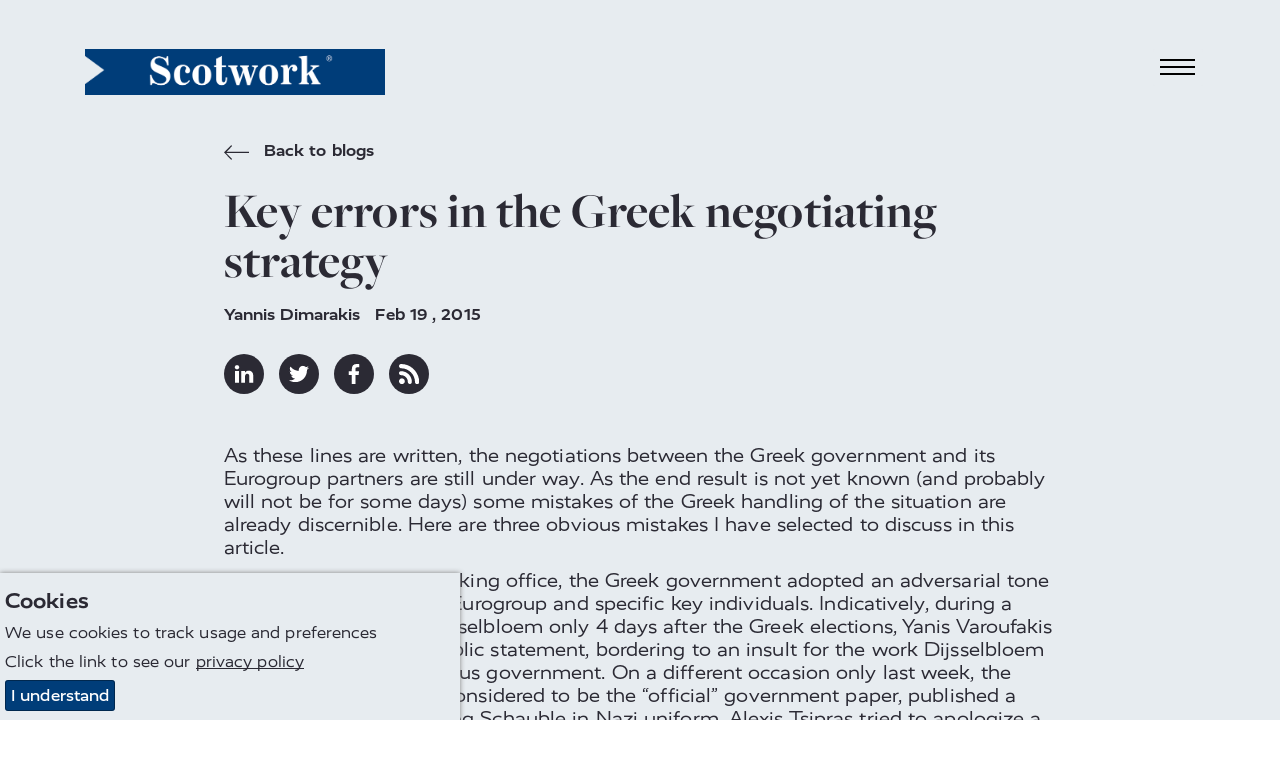

--- FILE ---
content_type: text/html; charset=utf-8
request_url: https://www.scotworkusa.com/negotiation-blog/2015/key-errors-in-the-greek-negotiating-strategy/
body_size: 12825
content:

<!DOCTYPE html>
<html lang="en-US" prefix="og: http://ogp.me/ns#">
<head>
    <meta charset="utf-8">
    <meta http-equiv="X-UA-Compatible" content="IE=edge">
    <meta name="google-site-verification" content="UA-1511449-5" />
    <meta name="viewport" content="width=device-width, height=device-height, initial-scale=1.0,minimum-scale=1.0">
    <meta name="umb-culture" content="en-US" />

    
<title title="Key errors in the Greek negotiating strategy">Key errors in the Greek negotiating strategy</title>
<meta name="description" content="Empower sales and procurement teams in the USA &amp; Canada with Scotwork’s expert negotiation training and consulting. Close better deals, improve ROI, and streamline processes.">
<meta name="keywords" content="Negotiation
Negotiation consultancy
Negotiation training
Scotwork consultancy
Scotwork training
Negotiation skills
Negotiation skills training
Local consultants
Local language
Local culture
Local business practices
Off-the-shelf negotiation solutions
Tailored negotiation solutions
Negotiation for global accounts
Negotiation management for global accounts
Transforming the way the world negotiates
Transform the way the world negotiates">
<meta name="author" content="Scotwork USA">

<link rel="canonical" href="https://www.scotworkusa.com/negotiation-blog/2015/key-errors-in-the-greek-negotiating-strategy/" />
<meta property="og:type" content="website">
<meta property="og:title" content="Key errors in the Greek negotiating strategy" />
<meta property="og:image" content="https://www.scotworkusa.com/assets/images/scotwork-logo.png" />
<meta property="og:url" content="https://www.scotworkusa.com/negotiation-blog/2015/key-errors-in-the-greek-negotiating-strategy/" />
<meta property="og:description" content="" />
<meta property="og:site_name" content="Scotwork" />

<meta name="twitter:card" content="summary" />
<meta name="twitter:site" content="Scotwork" />
<meta name="twitter:creator" content="Scotwork" />


<meta name="robots" content="" />


    <script async src="https://www.googletagmanager.com/gtag/js?id=G-HZ9HF6HNYF"></script>
    <script async src='https://www.google-analytics.com/analytics.js'></script>
    <script type="text/javascript" src="/Assets/Js/twitterFetcher.min.js"></script>
    <script>
        window.dataLayer = window.dataLayer || [];
        function gtag() { dataLayer.push(arguments); }
        gtag('js', new Date());
        gtag('config', 'G-HZ9HF6HNYF');
    </script>
    <script>
        window.ga = window.ga || function () { (ga.q = ga.q || []).push(arguments) }; ga.l = +new Date;
        ga('create', 'G-HZ9HF6HNYF', 'auto');
        ga('send', 'pageview');
    </script>

    


<link rel="stylesheet" type="text/css" href="/assets/css/style_v13.min.css">
<link href='https://api.tiles.mapbox.com/mapbox-gl-js/v0.49.0/mapbox-gl.css' rel='stylesheet' />


    
<link rel="stylesheet" href="https://use.typekit.net/nmn4dul.css">

    
<!-- Google Tag Manager -->
<script>(function(w,d,s,l,i){w[l]=w[l]||[];w[l].push({'gtm.start':
new Date().getTime(),event:'gtm.js'});var f=d.getElementsByTagName(s)[0],
j=d.createElement(s),dl=l!='dataLayer'?'&l='+l:'';j.async=true;j.src=
'https://www.googletagmanager.com/gtm.js?id='+i+dl;f.parentNode.insertBefore(j,f);
})(window,document,'script','dataLayer','GTM-PVGQSCW');</script>
<!-- End Google Tag Manager -->

<script>
  (function(w,d,t,r,u)
  {
    var f,n,i;
    w[u]=w[u]||[],f=function()
    {
      var o={ti:"97151483", enableAutoSpaTracking: true};
      o.q=w[u],w[u]=new UET(o),w[u].push("pageLoad")
    },
    n=d.createElement(t),n.src=r,n.async=1,n.onload=n.onreadystatechange=function()
    {
      var s=this.readyState;
      s&&s!=="loaded"&&s!=="complete"||(f(),n.onload=n.onreadystatechange=null)
    },
    i=d.getElementsByTagName(t)[0],i.parentNode.insertBefore(n,i)
  })
  (window,document,"script","//bat.bing.com/bat.js","uetq");
</script>

<script type="text/javascript">
		var sc_project=12180756;
		var sc_invisible=1;
		var sc_security="10824822";
		var sc_https=1;
		var sc_remove_link=1;
		</script>
<script type="text/javascript"	src="https://www.statcounter.com/counter/counter.js" async></script>
		<noscript><div class="statcounter"><img class="statcounter"	src="https://c.statcounter.com/12180756/0/10824822/1/" alt="Web Analytics"></div></noscript>

<!-- Global site tag (gtag.js) - Google Analytics -->
<script async src="https://www.googletagmanager.com/gtag/js?id=UA-1511449-5"></script>
<script>
  window.dataLayer = window.dataLayer || [];
  function gtag(){dataLayer.push(arguments);}
  gtag('js', new Date());

  gtag('config', 'UA-1511449-5');
</script>

<script type="text/javascript" src="//script.crazyegg.com/pages/scripts/0106/7971.js" async="async" ></script>

<!-- Google meta tag - Google Search Console-->
<meta name="google-site-verification" content="0oFv2-2yi88PYsP8ytYFaPEwadwno1JFXVErDMd5GQs" />


<script>
    (function (o, u, t, b, a, s, e) {
        window[b] = window[b] || {}; (e = e || [])['key'] = o; e['__obr'] = u.location.href; a = [];
        u.location.search.replace('?', '').split('&').forEach(function (q) { if (q.startsWith(b) || q.startsWith('_obid')) e[q.split('=')[0]] = q.split('=')[1]; });
        e['_obid'] = e['_obid'] || (u.cookie.match(/(^|;)\s*_obid\s*=\s*([^;]+)/) || []).pop() || 0;
        for (k in e) { if (e.hasOwnProperty(k)) a.push(encodeURIComponent(k) + '=' + encodeURIComponent(e[k])); }
        s = u.createElement('script'); s.src = t + '?' + a.join('&'); u.head.appendChild(s);
    })('039f0c0d-562e-42f8-91c3-a260cefdf245', document, 'https://plugin.sopro.io/hq.js', 'outbase')
</script>



    <link rel="icon" type="image/ico" href="/sw-favicon.ico">
</head>
<body>
    
<div id="downloadModal" class="modal">
    <div class="modal__dialog">
        

<div class="downloadFormSection background--scotworkCharcoal text--scotworkPink">
    <button class="button button--modalClose modal--close">
        <span class="">&times;</span>
    </button>
    <div class="container">
        <div class="subheading2 block__strapline">Download</div>

<form action="/negotiation-blog/2015/key-errors-in-the-greek-negotiating-strategy/" class="" enctype="multipart/form-data" id="frmDownload" method="post"><input name="__RequestVerificationToken" type="hidden" value="9FLS7wC3bKrebM3wEmTzd3Uvc7hrUYGEoTBiTcKl4hzZQc-9i1eBGDqSuDezsZbQSgDJJPOsWSx1P41bHKignkQNVpGwOdV4ZK0TXY2tCxE1" /><input id="SettingsId" name="SettingsId" type="hidden" value="1789" />            <div class="form__wrapper">
                <div class="form__group">
                    <label class="form__label" for="fullName-download">Full Name</label>
                    <input class="form__element" data-val="true" data-val-required="* Required" id="fullName-download" name="FullName" placeholder="Full Name" type="text" value="" />
                    <span class="field-validation-valid" data-valmsg-for="FullName" data-valmsg-replace="true"></span>
                </div>
                <div class="form__group">
                    <label class="form__label" for="company-download">Company</label>
                    <input class="form__element" data-val="true" data-val-required="* Required" id="company-download" name="Company" placeholder="Company" type="text" value="" />
                    <span class="field-validation-valid" data-valmsg-for="Company" data-valmsg-replace="true"></span>
                </div>
                <div class="form__group">
                    <label class="form__label" for="emailAddress-download">Email Address</label>
                    <input class="form__element" data-val="true" data-val-email="The Email Address field is not a valid e-mail address." data-val-required="* Required" id="emailAddress-download" name="EmailAddress" placeholder="Email Address" type="text" value="" />
                    <span class="field-validation-valid" data-valmsg-for="EmailAddress" data-valmsg-replace="true"></span>
                </div>
                <div class="form__group">
                    <label class="form__label" for="contactNumber-download">Contact Number</label>
                    <input class="form__element" data-val="true" data-val-required="* Required" id="contactNumber-download" name="ContactNumber" placeholder="Contact Number" type="text" value="" />
                    <span class="field-validation-valid" data-valmsg-for="ContactNumber" data-valmsg-replace="true"></span>
                </div>
                <div class="form__group">
                    <label class="form__label" for="country-download">Country</label>
                    <input class="form__element" data-val="true" data-val-required="* Required" id="country-download" name="Country" placeholder="Country" type="text" value="" />
                    <span class="field-validation-valid" data-valmsg-for="Country" data-valmsg-replace="true"></span>
                </div>
                <div class="form__group checkbox contactForm__gdpr">
                    <input class="checkbox__input" data-val="true" data-val-required="The GDPROptIn field is required." id="gdprOptIn" name="GDPROptIn" type="checkbox" value="true" /><input name="GDPROptIn" type="hidden" value="false" />
                    <label class="checkbox__label" for="gdprOptIn">I agree to receive relevant information from Scotwork</label>
                </div>
                <input id="FilePath" name="FilePath" type="hidden" value="" />
                <input id="DownloadType" name="DownloadType" type="hidden" value="" />
                <input id="Heading" name="Heading" type="hidden" value="" />

                <div class="form__bottom--download">
                    <button class="button background--scotworkPink text--scotworkCharcoal contactForm__submit" onclick="sendGaEvent();" type="submit">Submit</button>
                    <input type="hidden" id="g-recaptcha-response" name="g-recaptcha-response">
                    <div class="contactForm__captcha text--scotworkPink">
                        <p>We value your privacy. For more information please refer to our <a rel="noopener" href="/privacy-policy" target="_blank" title="Scotwork privacy policy">Privacy Policy</a>. This site is protected by reCAPTCHA and the Google <a rel="noopener" href="https://policies.google.com/privacy" target="_blank" title="Google Privacy Policy">Privacy Policy</a> and <a rel="noopener" href="https://policies.google.com/terms" target="_blank" title="Google Terms">Terms of Service</a> apply. </p>
                    </div>
                </div>
            </div>
<input name="ufprt" type="hidden" value="[base64]" /></form>    </div>
</div>

    </div>
</div>


<header class="navbar">
    <div class="container navbar__container">
        <a class="navbar__brand" href="/" title="home">
            <img class="logo" src="/media/q2en4tu4/sw-new-white-text.png" alt="Scotwork Logo" />
        </a>
        <button id="navbarToggle" class="navbar__toggler" data-toggle="collapse" data-target="#navbarSupportedContent" aria-controls="navbarSupportedContent" aria-expanded="false" aria-label="Toggle navigation">
            <div class="hamburger">
                <span class="hamburger__line line-1"></span>
                <span class="hamburger__line line-2"></span>
                <span class="hamburger__line line-3"></span>
                <span class="cross"></span>
            </div>
        </button>
    </div>
    <nav id="nav" class="nav">
        <ul class="container nav__list">
                <li class="nav__item">
                    <a class="nav__link nav__link--large" href="/">
Home                    </a>
                </li>
                                <li class="nav__item">
                        <a class="active nav__link nav__link--large" href="/negotiation-blog/">
Insights Blog                        </a>
                    </li>
                    <li class="nav__item">
                        <a class="nav__link nav__link--large" href="/negotiation-training/">
Negotiation Training                        </a>
                    </li>
                    <li class="nav__item">
                        <a class="nav__link nav__link--large" href="/meet-the-team/">
Meet The Team                        </a>
                    </li>
                    <li class="nav__item">
                        <a class="nav__link nav__link--large" href="/negotiation-consulting/">
Negotiation Consulting                        </a>
                    </li>
                    <li class="nav__item">
                        <a class="nav__link nav__link--large" href="/in-the-news/">
In the News                        </a>
                    </li>
                    <li class="nav__item">
                        <a class="nav__link nav__link--large" href="/negotiation-processes/">
Negotiation Processes                        </a>
                    </li>
                    <li class="nav__item">
                        <a class="nav__link nav__link--large" href="/about-scotwork/">
About Scotwork                        </a>
                    </li>
                    <li class="nav__item">
                        <a class="nav__link nav__link--large" href="/behavior-preferences-report/">
Behavior Preferences Report                        </a>
                    </li>
                    <li class="nav__item">
                        <a class="nav__link nav__link--large" href="/get-in-touch/">
Get in touch                        </a>
                    </li>
                <li class="nav__item--separate"><img class="link__icon" src="/Assets/Images/toolbox_icon.svg" alt="toolbox icon" /><a class="nav__link nav__link--small" href="https://tools.scotwork.com">Toolbox login</a></li>
        </ul>
    </nav>
</header>



<section class="article background--scotworkGrey" data-colour="dark">
    <div class="container article__wrapper article__singleColumnWrapper">
        <div class="article__singleColumnHeader">
            <a href="/negotiation-blog/" title="Back to blogs" class="quoteAuthor text--scotworkCharcoal insightsBackLink">
                <svg class="icon backIcon">
                    <use xlink:href="/Assets/Fonts/symbol-defs.svg#icon-arrow-left"></use>
                </svg>
                Back to blogs
            </a>
            <h1 class="headline text--scotworkCharcoal headline--article headline--singleColumnArticle">
                Key errors in the Greek negotiating strategy
            </h1>
            <div class="quoteAuthor">
                <span class="appendableBlogPosts__author">Yannis Dimarakis</span>
                <time>Feb 19 , 2015</time>
            </div>
            <div class="social social--article">
                <a href="https://www.linkedin.com/shareArticle?mini=true&amp;url=https%3a%2f%2fwww.scotworkusa.com%2fnegotiation-blog%2f2015%2fkey-errors-in-the-greek-negotiating-strategy%2f&amp;title=Key+errors+in+the+Greek+negotiating+strategy&amp;summary=&amp;source=https%3a%2f%2fwww.scotworkusa.com%2fnegotiation-blog%2f2015%2fkey-errors-in-the-greek-negotiating-strategy%2f" title="linkedin" target="_blank" class="social__link">
                    <svg class="social__icon">
                        <use xlink:href="/Assets/Fonts/symbol-defs.svg#icon-linkedin"></use>
                    </svg>
                </a>
                <a href="https://twitter.com/share?url=https%3a%2f%2fwww.scotworkusa.com%2fnegotiation-blog%2f2015%2fkey-errors-in-the-greek-negotiating-strategy%2f&amp;text=Key+errors+in+the+Greek+negotiating+strategy" title="twitter" target="_blank" class="social__link">
                    <svg class="social__icon">
                        <use xlink:href="/Assets/Fonts/symbol-defs.svg#icon-twitter"></use>
                    </svg>
                </a>
                <a href="https://www.facebook.com/sharer/sharer.php?u=https%3a%2f%2fwww.scotworkusa.com%2fnegotiation-blog%2f2015%2fkey-errors-in-the-greek-negotiating-strategy%2f" title="facebook" target="_blank" class="social__link">
                    <svg class="social__icon">
                        <use xlink:href="/Assets/Fonts/symbol-defs.svg#icon-facebook"></use>
                    </svg>
                </a>
                <a href="/negotiation-blog/rss/" title="rss" target="_blank" class="social__link">
                    <svg class="social__icon">
                        <use xlink:href="/Assets/Fonts/symbol-defs.svg#icon-rss"></use>
                    </svg>
                </a>
            </div>
            <div class="article__singleColumnImage">
                            </div>
        </div>
        <article class="article__singleColumnContent">
            <p>As these lines are written, the negotiations between the Greek government and its Eurogroup partners are still under way. As the end result is not yet known (and probably will not be for some days) some mistakes of the Greek handling of the situation are already discernible. Here are three obvious mistakes I have selected to discuss in this article.</p>
<p>From the first hours of taking office, the Greek government adopted an adversarial tone for its dealings with the Eurogroup and specific key individuals. Indicatively, during a meeting with Jeroen Dijsselbloem only 4 days after the Greek elections, Yanis Varoufakis proceeded to make a public statement, bordering to an insult for the work Dijsselbloem had done with the previous government. On a different occasion only last week, the daily newspaper “Avgi”, considered to be the “official” government paper, published a sketch depicting Wolfgang Schauble in Nazi uniform. Alexis Tsipras tried to apologize a few days later, but the damage was already done. There are more such examples, but the above two are illustrative.</p>
<p><strong>Any seasoned negotiator knows that in the run up of a challenging negotiation, one needs to keep the channels of communication as wide open as possible. A co-operative style increases the chances of this happening, in contrast to an adversarial stance, which is bound to irritate the other side.</strong></p>
<p>Having gained momentum from his European tour, Varoufakis was silently given the opportunity to present his proposal to his colleagues in the Eurogroup last Wednesday (11<sup>th</sup> February). In the meeting itself, whilst all his counterparts were eager to listen to what the Greek proposal was, moving forward, Varoufakis lectured them on the macroeconomics of the EU. Understandably, this was a short meeting. At that point, Greece missed opportunity No. 1. This was to set the agenda and move an unfavorable Power Balance, by making a credible, realistic proposal.</p>
<p>Having (not) done that, the very next day, the Greek PM could follow up to gain momentum among his European peers during the European Council meeting. Not having a proposal to back, his participation was exhausted in polite introductions to other heads of government. Opportunity No. 2 missed.</p>
<p>This Monday (16<sup>th</sup> February) another Eurogroup meeting was held. Varoufakis delivered yet one more lecture, whilst no Greek written proposal was in sight. This void was covered by Dijsselbloem, who put forward a document (i.e. a proposal), that was (no wonder) nowhere close to Greek expectations. Another predictably short meeting was under way, leaving Varoufakis explaining that, in fact there was another document drafted by Mr. Moscovici (the Commissioner for Finance), that he was willing to sign... Opportunity No.3 also missed.</p>
<p><strong>Consuming valuable negotiation time with extensive arguments and theory (no matter how interesting), will not take the process far. In contrast, making realistic, valid proposals is bound to move the process forward and create fertile ground on which to build a negotiation.</strong></p>
<p>After the Eurogroup meeting of February 16<sup>th</sup>, the prevailing impression was (and still is) one of stalemate. A deadlock is always in favor of one side: The strongest. An agreement is instrumental for Greece’s effort to regain control of its finances. Admittedly, Greece is the weak side in this negotiation. In order to avoid this deadlock, Greece should keep the dialogue alive, by making proposals (as described above), conceding on issues of lesser importance, referring the negotiation to a higher level (Yannis Dragassakis, the Deputy PM being an obvious alternative) or introducing new parameters for discussion.</p>
<p><strong>The weakest party should avoid a deadlock. There are specific tools and tactics that can be employed, in order to serve this objective. </strong></p>
<p>Yannis Dimarakis<br />Managing Partner, Scotwork Hellas </p>
        </article>
    </div>
</section>

<section class="dualBox" data-colour="light">
    <div class="dualBox__left background--scotworkGrey text--scotworkCharcoal">
        <div class="dualBox__container dualBox__container--left">
            <div class="dualBox__content dualBoxPadding--article dualBox__content--default dualBox__content--left">
                <div class="insightsItem--article">
                    <div class="insightsItem__top">
                        <div class="insightsItem__image insightsItem__image--default"
                             style="background-image:url(/assets/images/avatar.png">
                        </div>
                        <div class="insightsItem__content">
                            <div class="quoteAuthor insightsItem__author">Yannis Dimarakis</div>
                                    <div class="quoteAuthor insightsItem__author">
                                        More by Yannis Dimarakis:
                                    </div>
                                                                                        <a class="subheading3 text--uppercase insightsItem__heading" href="/negotiation-blog/2015/it-s-all-about-packaging/" title="It&#39;s all about packaging!">It&#39;s all about packaging!</a><br />
                                <a class="subheading3 text--uppercase insightsItem__heading" href="/negotiation-blog/2013/golden-nightmare/" title="Golden Nightmare">Golden Nightmare</a>
                        </div>
                    </div>
                    <a class="button insightsItem__button insightsItem__button--article background--scotworkCharcoal text--scotworkGrey" href="/negotiation-blog/">
                        Back to Insights
                    </a>
                </div>
            </div>
        </div>
    </div>
    <div class="dualBox__right background--scotworkCharcoal text--scotworkPink">
        <div class="dualBox__container dualBox__container--right">
            <div class="dualBox__content dualBoxPadding--article dualBox__content--default dualBox__content--right">
                <div>
                    <h3 class="subheading2 dualBox__strapline">
                        Subscribe to our Blog
                    </h3>
                    <div class="dualBox__text">
                        



<form action="/negotiation-blog/2015/key-errors-in-the-greek-negotiating-strategy/" class="blogsignupForm" enctype="multipart/form-data" id="frmBlogSignUp" method="post"><input name="__RequestVerificationToken" type="hidden" value="enL4o--FR_X2GcsWB-RLogbdG1suAN1ttR0OrMeaKNBpJUlrY-pqYBh-c8Vtk8o3gtuQZyF1HY7tJgqbJOku562icUZ2HUSX6RmpwPmrW6s1" /><input id="Country" name="Country" type="hidden" value="USA" /><input id="SettingsId" name="SettingsId" type="hidden" value="1789" /><div class="form__wrapper">

    <div class="form__group">
        <label class="form__label" for="fullname-blog">Full Name</label>
        <input class="form__element" data-val="true" data-val-required="* Required" id="forename-blog" name="FullName" placeholder="Full Name" type="text" value="" />
        <span class="field-validation-valid" data-valmsg-for="FullName" data-valmsg-replace="true"></span>
    </div>
    <div class="form__group">
        <label class="form__label" for="email-blog">Email Address</label>
        <input class="form__element" data-val="true" data-val-email="The Email Address field is not a valid e-mail address." data-val-required="* Required" id="email-blog" name="EmailAddress" placeholder="Email Address" type="text" value="" />
        <span class="field-validation-valid" data-valmsg-for="EmailAddress" data-valmsg-replace="true"></span>
    </div>
    <div class="form__group checkbox contactForm__gdpr">
        <input class="checkbox__input" data-val="true" data-val-required="The GDPROptIn field is required." id="gdprOptIn-blog" name="GDPROptIn" type="checkbox" value="true" /><input name="GDPROptIn" type="hidden" value="false" />
        <label class="checkbox__label" for="gdprOptIn-blog">I agree to receive relevant information from Scotwork</label>
    </div>
    <div class="form__bottom--download">
        <button class="button background--scotworkPink text--scotworkCharcoal contactForm__submit" type="submit">Submit</button>
        <input type="hidden" id="g-recaptcha-response_b" name="g-recaptcha-response_b">

        <div class="contactForm__captcha text--scotworkPink">
            <p>We value your privacy. For more information please refer to our <a rel="noopener" href="/privacy-policy" target="_blank" title="Scotwork privacy policy">Privacy Policy</a>. This site is protected by reCAPTCHA and the Google <a rel="noopener" href="https://policies.google.com/privacy" target="_blank" title="Google Privacy Policy">Privacy Policy</a> and <a rel="noopener" href="https://policies.google.com/terms" target="_blank" title="Google Terms">Terms of Service</a> apply. </p>
        </div>
    </div>

</div>
<input name="ufprt" type="hidden" value="[base64]" /></form>

                    </div>
                </div>
            </div>
        </div>
    </div>
</section>









<footer>
    <div class="container footer">
        <div class="footer__left">
            <div class="footer__contact">
                    <a class="footer__contact_link" href="tel:973.428.1991">973.428.1991</a>                                    <a class="footer__contact_link" href="mailto:usa@scotwork.com">usa@scotwork.com</a>            </div>
            <div class="social">
                    <a href="https://www.linkedin.com/company/scotwork-north-america/" title="linkedin" target="_blank" class="social__link">
                        <svg class="social__icon">
                            <use xlink:href="/Assets/Fonts/symbol-defs.svg#icon-linkedin"></use>
                        </svg>
                    </a>                                    <a href=" https://twitter.com/ScotworkNA" title="twitter" target="_blank" class="social__link">
                        <svg class="social__icon">
                            <use xlink:href="/Assets/Fonts/symbol-defs.svg#icon-twitter"></use>
                        </svg>
                    </a>                                    <a href="https://www.facebook.com/ScotworkNorthAmerica" title="facebook" target="_blank" class="social__link">
                        <svg class="social__icon">
                            <use xlink:href="/Assets/Fonts/symbol-defs.svg#icon-facebook"></use>
                        </svg>
                    </a>                                    <a href="https://www.instagram.com/scotworknorthamerica/" title="instagram" target="_blank" class="social__link">
                        <svg class="social__icon">
                            <use xlink:href="/Assets/Fonts/symbol-defs.svg#icon-instagram"></use>
                        </svg>
                    </a>            </div>
        </div>
        <div class="footer__mid">
Latest Tweet                <div class="tweet_box" id="latesttweet"></div>
        </div>
        <div class="footer__mid2">
Latest Blog                <div class="tweet_box">
                    <p class="blogSummaryHeader">
                        <strong>Using AI in Your Negotiations: A Reality Check</strong>
                    </p>
                    <p class="blogSummaryFooter fadeOut">When we decided to host a webinar on using AI in...</p>

                    <div class='footerReadMore'>
                        <a href="/negotiation-blog/2026/using-ai-in-your-negotiations-a-reality-check/" class="textLinkBlue" title="Using AI in Your Negotiations: A Reality Check">Read more<span class="icon-arrow-right linkArrow"></span></a>
                    </div>
                </div>
        </div>
        <div class="footer__right">
            <img src="/media/q2en4tu4/sw-new-white-text.png" alt="Scotwork Logo" class="logo footer__image" />
        </div>
        <div class="footer__bottom">
            <ul class="footer__links">
                    <li class="listItem">
                        <a class="listItem__link" title="Terms &amp; Conditions" href="/terms-conditions/">Terms &amp; Conditions</a>
                    </li>
                    <li class="listItem">
                        <a class="listItem__link" title="Privacy Policy" href="/privacy-policy/">Privacy Policy</a>
                    </li>
                    <li class="listItem">
                        <a class="listItem__link" title="Sitemap" href="/sitemap/">Sitemap</a>
                    </li>
            </ul>
            <p class="footer__copyright">© Scotwork Limited 2026</p>
            <div class="footer__images">
            </div>
        </div>
    </div>
</footer>





    
<script src="/assets/js/svg4everybody.min.js" )'></script>
<script>svg4everybody();</script>
<script src="/assets/js/typed.js"></script>
<script src="/assets/js/jquery.min.js"></script>
<script src="/assets/js/jquery.scrollify.min.js"></script>
<script src="/assets/js/jquery-ui.min.js"></script>
<script src="/assets/js/jquery.validate.min.js"></script>
<script src="/assets/js/jquery.validate.unobtrusive.min.js"></script>
<script src="/assets/js/jquery.unobtrusive-ajax.min.js"></script>
<script src="/assets/js/jquery.waypoints.min.js"></script>
<script src="/assets/js/svg-pan-zoom.js"></script>
<script src="/assets/js/slick.min.js"></script>
<script src="/assets/js/main_v6.min.js"></script>
<script>
    jQuery.extend(jQuery.validator.messages, {
        required: "* Required"
    });
</script>
<script type="text/javascript">
    piAId = 340291;
    piCId = ;
    (function () {
        function async_load() {
            var s = document.createElement('script'); s.type = 'text/javascript';
            s.src = ('https:' == document.location.protocol ? 'https://pi' : 'https://cdn') + '.pardot.com/pd.js';
            var c = document.getElementsByTagName('script')[0]; c.parentNode.insertBefore(s, c);
        }
        if (window.attachEvent) { window.attachEvent('onload', async_load); }
        else { window.addEventListener('load', async_load, false); }
    })();
</script>
<script
    src="https://www.google.com/recaptcha/api.js?render=6LckmvMZAAAAAFYFZhxl4r6lafkF4TBebCe01JSE&hl=en-US"></script>
<script>
    grecaptcha.ready(function () {
        grecaptcha.execute('6LckmvMZAAAAAFYFZhxl4r6lafkF4TBebCe01JSE', { action: 'RFP' }).then(function (token) {
            var gotDownloadCaptchaToken = document.getElementById('g-recaptcha-response');
            var gotContactCaptchaToken = document.getElementById('g-recaptcha-response_c');
            var gotRFPCaptchaToken = document.getElementById('g-recaptcha-response_r');
            var gotBlogSignupCaptchaToken = document.getElementById('g-recaptcha-response_b');
            var gotBookingCaptchaToken = document.getElementById('g-recaptcha-response_bk');
            if (gotDownloadCaptchaToken != null) {
                document.getElementById('g-recaptcha-response').value = token;
            }
            if (gotContactCaptchaToken != null) {
                document.getElementById('g-recaptcha-response_c').value = token;
            }
            if (gotRFPCaptchaToken != null) {
                document.getElementById('g-recaptcha-response_r').value = token;
            }
            if (gotBlogSignupCaptchaToken != null) {
                document.getElementById('g-recaptcha-response_b').value = token;
            }
            if (gotBookingCaptchaToken != null) {
                document.getElementById('g-recaptcha-response_bk').value = token;
            }
        });
    });
</script>
<!-- Google Tag Manager (noscript) -->
<noscript><iframe src="https://www.googletagmanager.com/ns.html?id=GTM-PVGQSCW"
height="0" width="0" style="display:none;visibility:hidden"></iframe></noscript>
<!-- End Google Tag Manager (noscript) -->

<script type="text/javascript">
_linkedin_partner_id = "1868322";
window._linkedin_data_partner_ids = window._linkedin_data_partner_ids || [];
window._linkedin_data_partner_ids.push(_linkedin_partner_id);
</script><script type="text/javascript">
(function(l) {
if (!l){window.lintrk = function(a,b){window.lintrk.q.push([a,b])};
window.lintrk.q=[]}
var s = document.getElementsByTagName("script")[0];
var b = document.createElement("script");
b.type = "text/javascript";b.async = true;
b.src = "https://snap.licdn.com/li.lms-analytics/insight.min.js";
s.parentNode.insertBefore(b, s);})(window.lintrk);
</script>
<noscript>
<img height="1" width="1" style="display:none;" alt="" src="https://px.ads.linkedin.com/collect/?pid=1868322&fmt=gif" />
</noscript> 

 <!-- begin olark code -->
        <script type="text/javascript" async>
            ;(function(o,l,a,r,k,y){if(o.olark)return; r="script";y=l.createElement(r);r=l.getElementsByTagName(r)[0]; y.async=1;y.src="//"+a;r.parentNode.insertBefore(y,r); y=o.olark=function(){k.s.push(arguments);k.t.push(+new Date)}; y.extend=function(i,j){y("extend",i,j)}; y.identify=function(i){y("identify",k.i=i)}; y.configure=function(i,j){y("configure",i,j);k.c[i]=j}; k=y._={s:[],t:[+new Date],c:{},l:a}; })(window,document,"static.olark.com/jsclient/loader.js");
            /* custom configuration goes here (www.olark.com/documentation) */
            olark.identify('4880-550-10-4353');</script>
    <!-- end olark code -->
	<script type="text/javascript" src="//cdn.callreports.com/companies/783768997/b04ee6cdddce7e546435/12/swap.js"></script>

<!--- LinkedIn Pixel  should be for footer ---!>
<script type="text/javascript">
_linkedin_partner_id = "1868322";
window._linkedin_data_partner_ids = window._linkedin_data_partner_ids || [];
window._linkedin_data_partner_ids.push(_linkedin_partner_id);
</script><script type="text/javascript">
(function(l) {
if (!l){window.lintrk = function(a,b){window.lintrk.q.push([a,b])};
window.lintrk.q=[]}
var s = document.getElementsByTagName("script")[0];
var b = document.createElement("script");
b.type = "text/javascript";b.async = true;
b.src = "https://snap.licdn.com/li.lms-analytics/insight.min.js";
s.parentNode.insertBefore(b, s);})(window.lintrk);
</script>
<noscript>
<img height="1" width="1" style="display:none;" alt="" src="https://px.ads.linkedin.com/collect/?pid=1868322&fmt=gif" />
</noscript> 


    
    <div class="cookie-notice background--scotworkGrey text--scotworkCharcoal">
        <div class="inner">
                <p class="subheading3">Cookies</p>

                <p>We use cookies to track usage and preferences</p>

<p>Click the link to see our <span class="underline"><a href="/privacy-policy/" title="Privacy Policy">privacy policy</a></span></p>            <p class="accept-btn-container">
                <a class="button accept-cookies background--scotworkBlue text--defaultWhite" href="#">I understand</a>
            </p>
        </div>
    </div>



    <script>

         $(document).ready(function () {
             twitterFetcher.fetch({
                 "profile": { "screenName": 'ScotworkNA' },
                 "domId": 'latesttweet', "maxTweets": 1,
                 "enableLinks": true,
                 "showUser": false,
                 "showTime": false,
                 "showImages": false,
                 "showInteraction": false,
                 "customCallback": window.handleTweets,
                 "lang": 'en'
             });
         });
    </script>
</body>
</html>


--- FILE ---
content_type: text/html; charset=utf-8
request_url: https://www.google.com/recaptcha/api2/anchor?ar=1&k=6LckmvMZAAAAAFYFZhxl4r6lafkF4TBebCe01JSE&co=aHR0cHM6Ly93d3cuc2NvdHdvcmt1c2EuY29tOjQ0Mw..&hl=en&v=N67nZn4AqZkNcbeMu4prBgzg&size=invisible&anchor-ms=20000&execute-ms=30000&cb=78f2ft1micbx
body_size: 48598
content:
<!DOCTYPE HTML><html dir="ltr" lang="en"><head><meta http-equiv="Content-Type" content="text/html; charset=UTF-8">
<meta http-equiv="X-UA-Compatible" content="IE=edge">
<title>reCAPTCHA</title>
<style type="text/css">
/* cyrillic-ext */
@font-face {
  font-family: 'Roboto';
  font-style: normal;
  font-weight: 400;
  font-stretch: 100%;
  src: url(//fonts.gstatic.com/s/roboto/v48/KFO7CnqEu92Fr1ME7kSn66aGLdTylUAMa3GUBHMdazTgWw.woff2) format('woff2');
  unicode-range: U+0460-052F, U+1C80-1C8A, U+20B4, U+2DE0-2DFF, U+A640-A69F, U+FE2E-FE2F;
}
/* cyrillic */
@font-face {
  font-family: 'Roboto';
  font-style: normal;
  font-weight: 400;
  font-stretch: 100%;
  src: url(//fonts.gstatic.com/s/roboto/v48/KFO7CnqEu92Fr1ME7kSn66aGLdTylUAMa3iUBHMdazTgWw.woff2) format('woff2');
  unicode-range: U+0301, U+0400-045F, U+0490-0491, U+04B0-04B1, U+2116;
}
/* greek-ext */
@font-face {
  font-family: 'Roboto';
  font-style: normal;
  font-weight: 400;
  font-stretch: 100%;
  src: url(//fonts.gstatic.com/s/roboto/v48/KFO7CnqEu92Fr1ME7kSn66aGLdTylUAMa3CUBHMdazTgWw.woff2) format('woff2');
  unicode-range: U+1F00-1FFF;
}
/* greek */
@font-face {
  font-family: 'Roboto';
  font-style: normal;
  font-weight: 400;
  font-stretch: 100%;
  src: url(//fonts.gstatic.com/s/roboto/v48/KFO7CnqEu92Fr1ME7kSn66aGLdTylUAMa3-UBHMdazTgWw.woff2) format('woff2');
  unicode-range: U+0370-0377, U+037A-037F, U+0384-038A, U+038C, U+038E-03A1, U+03A3-03FF;
}
/* math */
@font-face {
  font-family: 'Roboto';
  font-style: normal;
  font-weight: 400;
  font-stretch: 100%;
  src: url(//fonts.gstatic.com/s/roboto/v48/KFO7CnqEu92Fr1ME7kSn66aGLdTylUAMawCUBHMdazTgWw.woff2) format('woff2');
  unicode-range: U+0302-0303, U+0305, U+0307-0308, U+0310, U+0312, U+0315, U+031A, U+0326-0327, U+032C, U+032F-0330, U+0332-0333, U+0338, U+033A, U+0346, U+034D, U+0391-03A1, U+03A3-03A9, U+03B1-03C9, U+03D1, U+03D5-03D6, U+03F0-03F1, U+03F4-03F5, U+2016-2017, U+2034-2038, U+203C, U+2040, U+2043, U+2047, U+2050, U+2057, U+205F, U+2070-2071, U+2074-208E, U+2090-209C, U+20D0-20DC, U+20E1, U+20E5-20EF, U+2100-2112, U+2114-2115, U+2117-2121, U+2123-214F, U+2190, U+2192, U+2194-21AE, U+21B0-21E5, U+21F1-21F2, U+21F4-2211, U+2213-2214, U+2216-22FF, U+2308-230B, U+2310, U+2319, U+231C-2321, U+2336-237A, U+237C, U+2395, U+239B-23B7, U+23D0, U+23DC-23E1, U+2474-2475, U+25AF, U+25B3, U+25B7, U+25BD, U+25C1, U+25CA, U+25CC, U+25FB, U+266D-266F, U+27C0-27FF, U+2900-2AFF, U+2B0E-2B11, U+2B30-2B4C, U+2BFE, U+3030, U+FF5B, U+FF5D, U+1D400-1D7FF, U+1EE00-1EEFF;
}
/* symbols */
@font-face {
  font-family: 'Roboto';
  font-style: normal;
  font-weight: 400;
  font-stretch: 100%;
  src: url(//fonts.gstatic.com/s/roboto/v48/KFO7CnqEu92Fr1ME7kSn66aGLdTylUAMaxKUBHMdazTgWw.woff2) format('woff2');
  unicode-range: U+0001-000C, U+000E-001F, U+007F-009F, U+20DD-20E0, U+20E2-20E4, U+2150-218F, U+2190, U+2192, U+2194-2199, U+21AF, U+21E6-21F0, U+21F3, U+2218-2219, U+2299, U+22C4-22C6, U+2300-243F, U+2440-244A, U+2460-24FF, U+25A0-27BF, U+2800-28FF, U+2921-2922, U+2981, U+29BF, U+29EB, U+2B00-2BFF, U+4DC0-4DFF, U+FFF9-FFFB, U+10140-1018E, U+10190-1019C, U+101A0, U+101D0-101FD, U+102E0-102FB, U+10E60-10E7E, U+1D2C0-1D2D3, U+1D2E0-1D37F, U+1F000-1F0FF, U+1F100-1F1AD, U+1F1E6-1F1FF, U+1F30D-1F30F, U+1F315, U+1F31C, U+1F31E, U+1F320-1F32C, U+1F336, U+1F378, U+1F37D, U+1F382, U+1F393-1F39F, U+1F3A7-1F3A8, U+1F3AC-1F3AF, U+1F3C2, U+1F3C4-1F3C6, U+1F3CA-1F3CE, U+1F3D4-1F3E0, U+1F3ED, U+1F3F1-1F3F3, U+1F3F5-1F3F7, U+1F408, U+1F415, U+1F41F, U+1F426, U+1F43F, U+1F441-1F442, U+1F444, U+1F446-1F449, U+1F44C-1F44E, U+1F453, U+1F46A, U+1F47D, U+1F4A3, U+1F4B0, U+1F4B3, U+1F4B9, U+1F4BB, U+1F4BF, U+1F4C8-1F4CB, U+1F4D6, U+1F4DA, U+1F4DF, U+1F4E3-1F4E6, U+1F4EA-1F4ED, U+1F4F7, U+1F4F9-1F4FB, U+1F4FD-1F4FE, U+1F503, U+1F507-1F50B, U+1F50D, U+1F512-1F513, U+1F53E-1F54A, U+1F54F-1F5FA, U+1F610, U+1F650-1F67F, U+1F687, U+1F68D, U+1F691, U+1F694, U+1F698, U+1F6AD, U+1F6B2, U+1F6B9-1F6BA, U+1F6BC, U+1F6C6-1F6CF, U+1F6D3-1F6D7, U+1F6E0-1F6EA, U+1F6F0-1F6F3, U+1F6F7-1F6FC, U+1F700-1F7FF, U+1F800-1F80B, U+1F810-1F847, U+1F850-1F859, U+1F860-1F887, U+1F890-1F8AD, U+1F8B0-1F8BB, U+1F8C0-1F8C1, U+1F900-1F90B, U+1F93B, U+1F946, U+1F984, U+1F996, U+1F9E9, U+1FA00-1FA6F, U+1FA70-1FA7C, U+1FA80-1FA89, U+1FA8F-1FAC6, U+1FACE-1FADC, U+1FADF-1FAE9, U+1FAF0-1FAF8, U+1FB00-1FBFF;
}
/* vietnamese */
@font-face {
  font-family: 'Roboto';
  font-style: normal;
  font-weight: 400;
  font-stretch: 100%;
  src: url(//fonts.gstatic.com/s/roboto/v48/KFO7CnqEu92Fr1ME7kSn66aGLdTylUAMa3OUBHMdazTgWw.woff2) format('woff2');
  unicode-range: U+0102-0103, U+0110-0111, U+0128-0129, U+0168-0169, U+01A0-01A1, U+01AF-01B0, U+0300-0301, U+0303-0304, U+0308-0309, U+0323, U+0329, U+1EA0-1EF9, U+20AB;
}
/* latin-ext */
@font-face {
  font-family: 'Roboto';
  font-style: normal;
  font-weight: 400;
  font-stretch: 100%;
  src: url(//fonts.gstatic.com/s/roboto/v48/KFO7CnqEu92Fr1ME7kSn66aGLdTylUAMa3KUBHMdazTgWw.woff2) format('woff2');
  unicode-range: U+0100-02BA, U+02BD-02C5, U+02C7-02CC, U+02CE-02D7, U+02DD-02FF, U+0304, U+0308, U+0329, U+1D00-1DBF, U+1E00-1E9F, U+1EF2-1EFF, U+2020, U+20A0-20AB, U+20AD-20C0, U+2113, U+2C60-2C7F, U+A720-A7FF;
}
/* latin */
@font-face {
  font-family: 'Roboto';
  font-style: normal;
  font-weight: 400;
  font-stretch: 100%;
  src: url(//fonts.gstatic.com/s/roboto/v48/KFO7CnqEu92Fr1ME7kSn66aGLdTylUAMa3yUBHMdazQ.woff2) format('woff2');
  unicode-range: U+0000-00FF, U+0131, U+0152-0153, U+02BB-02BC, U+02C6, U+02DA, U+02DC, U+0304, U+0308, U+0329, U+2000-206F, U+20AC, U+2122, U+2191, U+2193, U+2212, U+2215, U+FEFF, U+FFFD;
}
/* cyrillic-ext */
@font-face {
  font-family: 'Roboto';
  font-style: normal;
  font-weight: 500;
  font-stretch: 100%;
  src: url(//fonts.gstatic.com/s/roboto/v48/KFO7CnqEu92Fr1ME7kSn66aGLdTylUAMa3GUBHMdazTgWw.woff2) format('woff2');
  unicode-range: U+0460-052F, U+1C80-1C8A, U+20B4, U+2DE0-2DFF, U+A640-A69F, U+FE2E-FE2F;
}
/* cyrillic */
@font-face {
  font-family: 'Roboto';
  font-style: normal;
  font-weight: 500;
  font-stretch: 100%;
  src: url(//fonts.gstatic.com/s/roboto/v48/KFO7CnqEu92Fr1ME7kSn66aGLdTylUAMa3iUBHMdazTgWw.woff2) format('woff2');
  unicode-range: U+0301, U+0400-045F, U+0490-0491, U+04B0-04B1, U+2116;
}
/* greek-ext */
@font-face {
  font-family: 'Roboto';
  font-style: normal;
  font-weight: 500;
  font-stretch: 100%;
  src: url(//fonts.gstatic.com/s/roboto/v48/KFO7CnqEu92Fr1ME7kSn66aGLdTylUAMa3CUBHMdazTgWw.woff2) format('woff2');
  unicode-range: U+1F00-1FFF;
}
/* greek */
@font-face {
  font-family: 'Roboto';
  font-style: normal;
  font-weight: 500;
  font-stretch: 100%;
  src: url(//fonts.gstatic.com/s/roboto/v48/KFO7CnqEu92Fr1ME7kSn66aGLdTylUAMa3-UBHMdazTgWw.woff2) format('woff2');
  unicode-range: U+0370-0377, U+037A-037F, U+0384-038A, U+038C, U+038E-03A1, U+03A3-03FF;
}
/* math */
@font-face {
  font-family: 'Roboto';
  font-style: normal;
  font-weight: 500;
  font-stretch: 100%;
  src: url(//fonts.gstatic.com/s/roboto/v48/KFO7CnqEu92Fr1ME7kSn66aGLdTylUAMawCUBHMdazTgWw.woff2) format('woff2');
  unicode-range: U+0302-0303, U+0305, U+0307-0308, U+0310, U+0312, U+0315, U+031A, U+0326-0327, U+032C, U+032F-0330, U+0332-0333, U+0338, U+033A, U+0346, U+034D, U+0391-03A1, U+03A3-03A9, U+03B1-03C9, U+03D1, U+03D5-03D6, U+03F0-03F1, U+03F4-03F5, U+2016-2017, U+2034-2038, U+203C, U+2040, U+2043, U+2047, U+2050, U+2057, U+205F, U+2070-2071, U+2074-208E, U+2090-209C, U+20D0-20DC, U+20E1, U+20E5-20EF, U+2100-2112, U+2114-2115, U+2117-2121, U+2123-214F, U+2190, U+2192, U+2194-21AE, U+21B0-21E5, U+21F1-21F2, U+21F4-2211, U+2213-2214, U+2216-22FF, U+2308-230B, U+2310, U+2319, U+231C-2321, U+2336-237A, U+237C, U+2395, U+239B-23B7, U+23D0, U+23DC-23E1, U+2474-2475, U+25AF, U+25B3, U+25B7, U+25BD, U+25C1, U+25CA, U+25CC, U+25FB, U+266D-266F, U+27C0-27FF, U+2900-2AFF, U+2B0E-2B11, U+2B30-2B4C, U+2BFE, U+3030, U+FF5B, U+FF5D, U+1D400-1D7FF, U+1EE00-1EEFF;
}
/* symbols */
@font-face {
  font-family: 'Roboto';
  font-style: normal;
  font-weight: 500;
  font-stretch: 100%;
  src: url(//fonts.gstatic.com/s/roboto/v48/KFO7CnqEu92Fr1ME7kSn66aGLdTylUAMaxKUBHMdazTgWw.woff2) format('woff2');
  unicode-range: U+0001-000C, U+000E-001F, U+007F-009F, U+20DD-20E0, U+20E2-20E4, U+2150-218F, U+2190, U+2192, U+2194-2199, U+21AF, U+21E6-21F0, U+21F3, U+2218-2219, U+2299, U+22C4-22C6, U+2300-243F, U+2440-244A, U+2460-24FF, U+25A0-27BF, U+2800-28FF, U+2921-2922, U+2981, U+29BF, U+29EB, U+2B00-2BFF, U+4DC0-4DFF, U+FFF9-FFFB, U+10140-1018E, U+10190-1019C, U+101A0, U+101D0-101FD, U+102E0-102FB, U+10E60-10E7E, U+1D2C0-1D2D3, U+1D2E0-1D37F, U+1F000-1F0FF, U+1F100-1F1AD, U+1F1E6-1F1FF, U+1F30D-1F30F, U+1F315, U+1F31C, U+1F31E, U+1F320-1F32C, U+1F336, U+1F378, U+1F37D, U+1F382, U+1F393-1F39F, U+1F3A7-1F3A8, U+1F3AC-1F3AF, U+1F3C2, U+1F3C4-1F3C6, U+1F3CA-1F3CE, U+1F3D4-1F3E0, U+1F3ED, U+1F3F1-1F3F3, U+1F3F5-1F3F7, U+1F408, U+1F415, U+1F41F, U+1F426, U+1F43F, U+1F441-1F442, U+1F444, U+1F446-1F449, U+1F44C-1F44E, U+1F453, U+1F46A, U+1F47D, U+1F4A3, U+1F4B0, U+1F4B3, U+1F4B9, U+1F4BB, U+1F4BF, U+1F4C8-1F4CB, U+1F4D6, U+1F4DA, U+1F4DF, U+1F4E3-1F4E6, U+1F4EA-1F4ED, U+1F4F7, U+1F4F9-1F4FB, U+1F4FD-1F4FE, U+1F503, U+1F507-1F50B, U+1F50D, U+1F512-1F513, U+1F53E-1F54A, U+1F54F-1F5FA, U+1F610, U+1F650-1F67F, U+1F687, U+1F68D, U+1F691, U+1F694, U+1F698, U+1F6AD, U+1F6B2, U+1F6B9-1F6BA, U+1F6BC, U+1F6C6-1F6CF, U+1F6D3-1F6D7, U+1F6E0-1F6EA, U+1F6F0-1F6F3, U+1F6F7-1F6FC, U+1F700-1F7FF, U+1F800-1F80B, U+1F810-1F847, U+1F850-1F859, U+1F860-1F887, U+1F890-1F8AD, U+1F8B0-1F8BB, U+1F8C0-1F8C1, U+1F900-1F90B, U+1F93B, U+1F946, U+1F984, U+1F996, U+1F9E9, U+1FA00-1FA6F, U+1FA70-1FA7C, U+1FA80-1FA89, U+1FA8F-1FAC6, U+1FACE-1FADC, U+1FADF-1FAE9, U+1FAF0-1FAF8, U+1FB00-1FBFF;
}
/* vietnamese */
@font-face {
  font-family: 'Roboto';
  font-style: normal;
  font-weight: 500;
  font-stretch: 100%;
  src: url(//fonts.gstatic.com/s/roboto/v48/KFO7CnqEu92Fr1ME7kSn66aGLdTylUAMa3OUBHMdazTgWw.woff2) format('woff2');
  unicode-range: U+0102-0103, U+0110-0111, U+0128-0129, U+0168-0169, U+01A0-01A1, U+01AF-01B0, U+0300-0301, U+0303-0304, U+0308-0309, U+0323, U+0329, U+1EA0-1EF9, U+20AB;
}
/* latin-ext */
@font-face {
  font-family: 'Roboto';
  font-style: normal;
  font-weight: 500;
  font-stretch: 100%;
  src: url(//fonts.gstatic.com/s/roboto/v48/KFO7CnqEu92Fr1ME7kSn66aGLdTylUAMa3KUBHMdazTgWw.woff2) format('woff2');
  unicode-range: U+0100-02BA, U+02BD-02C5, U+02C7-02CC, U+02CE-02D7, U+02DD-02FF, U+0304, U+0308, U+0329, U+1D00-1DBF, U+1E00-1E9F, U+1EF2-1EFF, U+2020, U+20A0-20AB, U+20AD-20C0, U+2113, U+2C60-2C7F, U+A720-A7FF;
}
/* latin */
@font-face {
  font-family: 'Roboto';
  font-style: normal;
  font-weight: 500;
  font-stretch: 100%;
  src: url(//fonts.gstatic.com/s/roboto/v48/KFO7CnqEu92Fr1ME7kSn66aGLdTylUAMa3yUBHMdazQ.woff2) format('woff2');
  unicode-range: U+0000-00FF, U+0131, U+0152-0153, U+02BB-02BC, U+02C6, U+02DA, U+02DC, U+0304, U+0308, U+0329, U+2000-206F, U+20AC, U+2122, U+2191, U+2193, U+2212, U+2215, U+FEFF, U+FFFD;
}
/* cyrillic-ext */
@font-face {
  font-family: 'Roboto';
  font-style: normal;
  font-weight: 900;
  font-stretch: 100%;
  src: url(//fonts.gstatic.com/s/roboto/v48/KFO7CnqEu92Fr1ME7kSn66aGLdTylUAMa3GUBHMdazTgWw.woff2) format('woff2');
  unicode-range: U+0460-052F, U+1C80-1C8A, U+20B4, U+2DE0-2DFF, U+A640-A69F, U+FE2E-FE2F;
}
/* cyrillic */
@font-face {
  font-family: 'Roboto';
  font-style: normal;
  font-weight: 900;
  font-stretch: 100%;
  src: url(//fonts.gstatic.com/s/roboto/v48/KFO7CnqEu92Fr1ME7kSn66aGLdTylUAMa3iUBHMdazTgWw.woff2) format('woff2');
  unicode-range: U+0301, U+0400-045F, U+0490-0491, U+04B0-04B1, U+2116;
}
/* greek-ext */
@font-face {
  font-family: 'Roboto';
  font-style: normal;
  font-weight: 900;
  font-stretch: 100%;
  src: url(//fonts.gstatic.com/s/roboto/v48/KFO7CnqEu92Fr1ME7kSn66aGLdTylUAMa3CUBHMdazTgWw.woff2) format('woff2');
  unicode-range: U+1F00-1FFF;
}
/* greek */
@font-face {
  font-family: 'Roboto';
  font-style: normal;
  font-weight: 900;
  font-stretch: 100%;
  src: url(//fonts.gstatic.com/s/roboto/v48/KFO7CnqEu92Fr1ME7kSn66aGLdTylUAMa3-UBHMdazTgWw.woff2) format('woff2');
  unicode-range: U+0370-0377, U+037A-037F, U+0384-038A, U+038C, U+038E-03A1, U+03A3-03FF;
}
/* math */
@font-face {
  font-family: 'Roboto';
  font-style: normal;
  font-weight: 900;
  font-stretch: 100%;
  src: url(//fonts.gstatic.com/s/roboto/v48/KFO7CnqEu92Fr1ME7kSn66aGLdTylUAMawCUBHMdazTgWw.woff2) format('woff2');
  unicode-range: U+0302-0303, U+0305, U+0307-0308, U+0310, U+0312, U+0315, U+031A, U+0326-0327, U+032C, U+032F-0330, U+0332-0333, U+0338, U+033A, U+0346, U+034D, U+0391-03A1, U+03A3-03A9, U+03B1-03C9, U+03D1, U+03D5-03D6, U+03F0-03F1, U+03F4-03F5, U+2016-2017, U+2034-2038, U+203C, U+2040, U+2043, U+2047, U+2050, U+2057, U+205F, U+2070-2071, U+2074-208E, U+2090-209C, U+20D0-20DC, U+20E1, U+20E5-20EF, U+2100-2112, U+2114-2115, U+2117-2121, U+2123-214F, U+2190, U+2192, U+2194-21AE, U+21B0-21E5, U+21F1-21F2, U+21F4-2211, U+2213-2214, U+2216-22FF, U+2308-230B, U+2310, U+2319, U+231C-2321, U+2336-237A, U+237C, U+2395, U+239B-23B7, U+23D0, U+23DC-23E1, U+2474-2475, U+25AF, U+25B3, U+25B7, U+25BD, U+25C1, U+25CA, U+25CC, U+25FB, U+266D-266F, U+27C0-27FF, U+2900-2AFF, U+2B0E-2B11, U+2B30-2B4C, U+2BFE, U+3030, U+FF5B, U+FF5D, U+1D400-1D7FF, U+1EE00-1EEFF;
}
/* symbols */
@font-face {
  font-family: 'Roboto';
  font-style: normal;
  font-weight: 900;
  font-stretch: 100%;
  src: url(//fonts.gstatic.com/s/roboto/v48/KFO7CnqEu92Fr1ME7kSn66aGLdTylUAMaxKUBHMdazTgWw.woff2) format('woff2');
  unicode-range: U+0001-000C, U+000E-001F, U+007F-009F, U+20DD-20E0, U+20E2-20E4, U+2150-218F, U+2190, U+2192, U+2194-2199, U+21AF, U+21E6-21F0, U+21F3, U+2218-2219, U+2299, U+22C4-22C6, U+2300-243F, U+2440-244A, U+2460-24FF, U+25A0-27BF, U+2800-28FF, U+2921-2922, U+2981, U+29BF, U+29EB, U+2B00-2BFF, U+4DC0-4DFF, U+FFF9-FFFB, U+10140-1018E, U+10190-1019C, U+101A0, U+101D0-101FD, U+102E0-102FB, U+10E60-10E7E, U+1D2C0-1D2D3, U+1D2E0-1D37F, U+1F000-1F0FF, U+1F100-1F1AD, U+1F1E6-1F1FF, U+1F30D-1F30F, U+1F315, U+1F31C, U+1F31E, U+1F320-1F32C, U+1F336, U+1F378, U+1F37D, U+1F382, U+1F393-1F39F, U+1F3A7-1F3A8, U+1F3AC-1F3AF, U+1F3C2, U+1F3C4-1F3C6, U+1F3CA-1F3CE, U+1F3D4-1F3E0, U+1F3ED, U+1F3F1-1F3F3, U+1F3F5-1F3F7, U+1F408, U+1F415, U+1F41F, U+1F426, U+1F43F, U+1F441-1F442, U+1F444, U+1F446-1F449, U+1F44C-1F44E, U+1F453, U+1F46A, U+1F47D, U+1F4A3, U+1F4B0, U+1F4B3, U+1F4B9, U+1F4BB, U+1F4BF, U+1F4C8-1F4CB, U+1F4D6, U+1F4DA, U+1F4DF, U+1F4E3-1F4E6, U+1F4EA-1F4ED, U+1F4F7, U+1F4F9-1F4FB, U+1F4FD-1F4FE, U+1F503, U+1F507-1F50B, U+1F50D, U+1F512-1F513, U+1F53E-1F54A, U+1F54F-1F5FA, U+1F610, U+1F650-1F67F, U+1F687, U+1F68D, U+1F691, U+1F694, U+1F698, U+1F6AD, U+1F6B2, U+1F6B9-1F6BA, U+1F6BC, U+1F6C6-1F6CF, U+1F6D3-1F6D7, U+1F6E0-1F6EA, U+1F6F0-1F6F3, U+1F6F7-1F6FC, U+1F700-1F7FF, U+1F800-1F80B, U+1F810-1F847, U+1F850-1F859, U+1F860-1F887, U+1F890-1F8AD, U+1F8B0-1F8BB, U+1F8C0-1F8C1, U+1F900-1F90B, U+1F93B, U+1F946, U+1F984, U+1F996, U+1F9E9, U+1FA00-1FA6F, U+1FA70-1FA7C, U+1FA80-1FA89, U+1FA8F-1FAC6, U+1FACE-1FADC, U+1FADF-1FAE9, U+1FAF0-1FAF8, U+1FB00-1FBFF;
}
/* vietnamese */
@font-face {
  font-family: 'Roboto';
  font-style: normal;
  font-weight: 900;
  font-stretch: 100%;
  src: url(//fonts.gstatic.com/s/roboto/v48/KFO7CnqEu92Fr1ME7kSn66aGLdTylUAMa3OUBHMdazTgWw.woff2) format('woff2');
  unicode-range: U+0102-0103, U+0110-0111, U+0128-0129, U+0168-0169, U+01A0-01A1, U+01AF-01B0, U+0300-0301, U+0303-0304, U+0308-0309, U+0323, U+0329, U+1EA0-1EF9, U+20AB;
}
/* latin-ext */
@font-face {
  font-family: 'Roboto';
  font-style: normal;
  font-weight: 900;
  font-stretch: 100%;
  src: url(//fonts.gstatic.com/s/roboto/v48/KFO7CnqEu92Fr1ME7kSn66aGLdTylUAMa3KUBHMdazTgWw.woff2) format('woff2');
  unicode-range: U+0100-02BA, U+02BD-02C5, U+02C7-02CC, U+02CE-02D7, U+02DD-02FF, U+0304, U+0308, U+0329, U+1D00-1DBF, U+1E00-1E9F, U+1EF2-1EFF, U+2020, U+20A0-20AB, U+20AD-20C0, U+2113, U+2C60-2C7F, U+A720-A7FF;
}
/* latin */
@font-face {
  font-family: 'Roboto';
  font-style: normal;
  font-weight: 900;
  font-stretch: 100%;
  src: url(//fonts.gstatic.com/s/roboto/v48/KFO7CnqEu92Fr1ME7kSn66aGLdTylUAMa3yUBHMdazQ.woff2) format('woff2');
  unicode-range: U+0000-00FF, U+0131, U+0152-0153, U+02BB-02BC, U+02C6, U+02DA, U+02DC, U+0304, U+0308, U+0329, U+2000-206F, U+20AC, U+2122, U+2191, U+2193, U+2212, U+2215, U+FEFF, U+FFFD;
}

</style>
<link rel="stylesheet" type="text/css" href="https://www.gstatic.com/recaptcha/releases/N67nZn4AqZkNcbeMu4prBgzg/styles__ltr.css">
<script nonce="WTdueUao1mutL6IiuZpe7g" type="text/javascript">window['__recaptcha_api'] = 'https://www.google.com/recaptcha/api2/';</script>
<script type="text/javascript" src="https://www.gstatic.com/recaptcha/releases/N67nZn4AqZkNcbeMu4prBgzg/recaptcha__en.js" nonce="WTdueUao1mutL6IiuZpe7g">
      
    </script></head>
<body><div id="rc-anchor-alert" class="rc-anchor-alert"></div>
<input type="hidden" id="recaptcha-token" value="[base64]">
<script type="text/javascript" nonce="WTdueUao1mutL6IiuZpe7g">
      recaptcha.anchor.Main.init("[\x22ainput\x22,[\x22bgdata\x22,\x22\x22,\[base64]/[base64]/[base64]/MjU1OlQ/NToyKSlyZXR1cm4gZmFsc2U7cmV0dXJuISgoYSg0MyxXLChZPWUoKFcuQkI9ZCxUKT83MDo0MyxXKSxXLk4pKSxXKS5sLnB1c2goW0RhLFksVD9kKzE6ZCxXLlgsVy5qXSksVy5MPW5sLDApfSxubD1GLnJlcXVlc3RJZGxlQ2FsbGJhY2s/[base64]/[base64]/[base64]/[base64]/WVtTKytdPVc6KFc8MjA0OD9ZW1MrK109Vz4+NnwxOTI6KChXJjY0NTEyKT09NTUyOTYmJmQrMTxULmxlbmd0aCYmKFQuY2hhckNvZGVBdChkKzEpJjY0NTEyKT09NTYzMjA/[base64]/[base64]/[base64]/[base64]/bmV3IGdbWl0oTFswXSk6RD09Mj9uZXcgZ1taXShMWzBdLExbMV0pOkQ9PTM/bmV3IGdbWl0oTFswXSxMWzFdLExbMl0pOkQ9PTQ/[base64]/[base64]\x22,\[base64]\x22,\x22InzCgGE3wqbDtGPDjsKdw5jCpUU1w7DCqiYVwp3Cr8OMwpLDtsKmDlHCgMKmPgYbwokMwoVZwqrDgULCrC/Do1VUV8KUw4YTfcKvwoIwXWnDrMOSPCNSNMKIw7XDpB3CuhY7FH9Kw7DCqMOYWcOAw5xmwrNywoYLw4BIbsKsw5DDpcOpIh3DvMO/wonCvsO3LFPCisKxwr/[base64]/DWnCocKnEsKtSwvDtz/Dp8OHHsKgwqZWwrfCi8Odw5nDlgwaNF3DrWcMwqPCqsKuZcKDwpTDox3Cq8KewrrDtMKnOUrCv8OIPEkEw4cpCEDCl8OXw63DkMOVKVN0w4g7w5nDi3VOw409TlrChQVdw5/DlF7DtgHDu8KlaiHDvcO8wozDjsKRw4o4XyAGw68bGcOJV8OECWfCusKjwqfCk8O0IMOEwrc3HcOKwrvCpcKqw7pTIcKUUcKTeQXCq8Orwr8+wod9wq/Dn1HCs8OSw7PCryjDr8Kzwo/DgcKfIsOxQ35Sw7/CuwA4fsK1woHDl8KJw47ChsKZWcKRw5/DhsKyLcOlwqjDocKIwofDs34kL1clw4rClgPCnEouw7YLDAxHwqc9UsODwrwVwo/DlsKSGMK2BXZMZWPCq8O1Lx9VWcKqwrg+KMOAw53DmXwrbcKqMcOpw6bDmBTDosO1w5puPcObw5DDhxxtwoLCkMOCwqc6ITVIesO6SRDCnGQhwqYow6XCmjDCijDDosK4w4UHwrPDpmTCqsKTw4HClgLDr8KLY8O/w58VUUPChcK1QxwSwqNpw6zCksK0w6/DmcOmd8Kywq5ffjLDicOUScKqXsOOaMO7wq3CiTXChMKmw7nCvVlBJlMKw4N0VwfCt8KREXlWIWFIw5Bzw67Cn8OALC3CkcOWEnrDqsOgw6fCm1XCosK2dMKLVcKcwrdBwoArw4/DugPChmvCpcKww7l7UEhNI8KFwrHDtELDncKOOC3DsUIgwobCsMOMwogAwrXCl8ONwr/DgyzDvGo0bFvCkRUHH8KXXMOlw60IXcK+WMOzE2A1w63CoMObcA/CgcKxwpQ/X07CocK3w6tRwrAAEMO9AsKUOiLCqHNJG8K6w4HCkTttVsOGMsOewrcZasOXwrAwCH43wr0aD2XClcODw4F3TkzDrkd4EiLCthstNMOwwrXCpAIhw43Ds8K0w5lKG8KWw4rDsMOELcOew4HDgDXCjBgIS8KSwog/w51HGsKHwqk9WsKLw4XCmH98CTXDtxUtZVxaw4fCmVjCqsK9w5rDi2leIsKaPh/CkWDDoj7DuTHDiC/[base64]/B0hBw6jDssKrBT7CtcKxQMO7wqhSwqTDvsONwovDsMO4w7/DjcOrPsKYfGXDt8Oda1cIw6vDr3fCjMOnKsKdwqtHwqDClcOOw7QAwqrCjUg1OMOew5A7O1gjfUULRlo1RsOew6NqalbCp17Dq1Q5GGbCnMKiw6RORlROwo4bbhNiC09iwrokw50GwpdYwobCtATDhmXCrRbCuRPCo0gmNBAYX1bDpAlwPsKrwpbDp0DChsK/[base64]/[base64]/[base64]/MMKtDsOAwo4MwrjCq8KdXEvDpEl9w5ZEwqjDh2UPwrBlwq9GK2XCj3BHCn5Rw67Do8OJP8KXEXrCqcOWwqJ0w6zDosOqF8Kkwrxmw7A3LUwTw5VzBGHDvhfDpzrClVDDhB/CgG9Kw7DDux3DvsOnwo/CjD7CscKkdQZzw6BqwpQ4w4/DncOpDnF/wpQyw59oWsONc8OPccORc39tXMKXMibDrMOMDcKIfUJvwpHDvcKsw6DDtcKzQW0ewoZPFAfDrhnDr8ONLcOpwqXDsW/CgsOPw69FwqIPw6ZmwpJww4LCtA9Rw40cRQRawqHCtMKrw63CmMO8wpjDgcK9woMqSzd/ScKbwqpKXlUuNAJ3D1nDvsKywoM5MMKVwptucsK0WhfCixbDsMO2wrDDoVlaw4PCk1MBHMKTw7DClEZ8RsKYSXDDv8KMw5XDh8KlMcOLVcOGwoTCmzzDjSAmNmrDpMO6K8KpwrnCqmrDrMKiw5Bsw7bCrmrCiF/CtMK1U8Ohw5cQXMOjw5TDqsO5wpVZwpDDi0PCmCtfQhwzNXNAe8ObTG3ClH7DqMOSwpXDgsOjw7wNw4/[base64]/DnVfCjnIwNEMCRcOFw5tcX8OWC3bCusOTwrHDhMKoRsOYesOawrLDnx/CnsOJQW8cwr3DkCHDnMK2SMORH8KWw7/DpMKYS8K5w4XCncO/QcOmw6fCvcK+wqzCoMOTd3RZwpDDqlrDo8Kcw6hLccOow6MHeMK0I8OsAWjClsOJHcKieMKuwo5NWMKJwoHCgXVywpIZIBoTKcKhfRjCoVsKP8OuGMOnw6bDuHPCnELCoWAew5rCh0oYwqPCvA5QIj/DmMOQw6I4w691Ox/CpShBwonCmmE9RkjDksKbw7TChzkSQsK+wocVw7vCvcKgw5LDo8OwYsO1wqMAYMKpYMKoSsKeDVZ4w7LCgMKZMMOiSR1DJMOINg/Dj8Ovw6spdgPDrWbDjGvCgsOFworDhznCh3TDs8OtwqU/[base64]/R8O2wrXDj8O/djvDjMKEw4cYw7FzQwTDi8OTZRHCgDFVw4DDm8OzdcKdwrvCtXkyw6TDrcKzAsO8DMOIwqgpMWHCvBIwS0lHwoHDriEcO8OAw5fChCHDl8OhwoccKinCrkzCrsO/wqlQAmx2wo0cEWTCpzHCkcOiVBZAworDpQ8VblkAR2kUfjjDsBRIw4Ypw5RHLMKnw5NYV8OEQcKBwqtlw551Iwt9w7vDu0duwpZGA8OEw4A/[base64]/DsMOYw7XDqDHCjsKMdCLDvRbDvwlUbMKAw44Lw4wewq0Gwo1Fw6srQXE3GXZdKMKiw5zDqcKbRXjChkTCmsO+w5tSwr/CtMKtLkLCiX9UTcO+I8OcW2/DsiQOYMOsNkjCqEnDt3BdwoJ/ZWvDrig6wqg2QQfCrGvDrMKzXxXDo0nDkW7DnMKeA3kmK0JhwoRLwog1wp9bRQVEwrbCoMK9wqTDgQgUwqAlwq7DucOqwq4Iw4DDlMO3UScFwpR5WSlQwovCtnJ6XsOXwobChVhjQE7CpU5Aw5PCplJmw6jCicOtemhJagvDqh/CqwgbRztaw7hcw4UjVMOrw6nCl8Kjan4swqhUVDvCh8Okwo5vwqlGwqPDmlXCqMKXQgXCjx4vTMOAQV3DjQdGOcKqwqBobXhYWsOZw5hgGMK7KsOlHVpcLX3CocO3RcOgbE/Ch8OdAjrCuV7CuBAqw4zDgXsjYsO8w4fDiSIBDBkxw63DksO7ZgtuDcOVCsKuw5/[base64]/CrcKRA8KOacObw4ZqHScswpAxw5jCjQEOw6fDsMK0CMOYFMOYEsKIH3vCg0hEZV7DmsK5wr1SFMK8w5bDhMK/NH3CtijDksOnAMKiwoo7woDCnMOdw4XDuMK7f8ODw4fChG9dfsO0wo/[base64]/FhN0wozCj8KiH2zDhcKzOsKEwpnCtcO2MsOhwocvwpTDqcKXdMOIw7LCsMK9TMO7A1bCkxnCs0o5EcKfw4bDusK+w4Nzw4cSAcKOw4p7ECrDg0RiJMONDcKxfBYIw4JqB8OcWMKmw5fCmMKywpIqWy3CjsKswqTCvC/CvRHDq8OKS8KIwoDClDrDuGvDozfCgGBhw6gMTsO/wqbDssOzw4giw5/[base64]/CjjXCiWvDnHvDosKrwrPCnDnDqcK2wqHCj2DCq8Oow43CpQI0w5Yjwrl4w45KJncWRcKTw6MxwrHDi8OLwpnDkMKFaRrCksKZTTEqAsKcKsKHSMK/woRREMKYw4gfJSDCpMKbw6jCoTJZwqTDkHTDjC/CozE0EFF3w6jCnAzChcOVGcOgw4kFNMK1bsOLwrvCnBZoDERsDMO5wqxYw6R/[base64]/Cm1llFwghw5EDQcOlc8Khw4jDmlLChW3Dj1RBd3YowoohGsKYwrhpw6oXQGJGKcOyVUDDucOtd1oawqHDmXnCsm/[base64]/[base64]/CrWLCh8KFwp3Cm1ILw5TDo8KNwotKw61LDcOqw5ZdW8OXVFE2wozCgsKdw4xiwqdQwrfCl8KtT8OdFMOAXsKBJcKTw5ceHyLDrWbDi8OMwrJ0ccOJdcKpBHPDv8KWwq5vwrvCu17CoF/CssKIw4Ffw7QjasKpwrHDicO3D8KhbMOdworDsUkHw55teANtwrxqwqg2wpkLFxgkwr7CuyoyYsOXwrR5w6PCjAPCtS8zVWbDgF3CtsKLwrVww4/[base64]/CucKzGcOaw6pjwphJC8OMG8KmO8O1w6h1d8O4NCbCiH4BQAs+w5vDojpZwqTDosKlVMKKa8Oqw7HDh8OiE1nDhsO4GF8VwoLCusOsbMOeAVfDl8OMegPCq8OCwoonw61EwpPDrcK1UkJxc8OGe3rCu2whEMK+CwzCg8K5wr1ERy/[base64]/DsjvCpsKTw6BtDX3Di8ObGsO2woUtZHDDscOtOsKvw5vDocOuTMKnRQ4cd8OXIi0NwqnCkcKWEsOrwrs2DcKcJmATYXVPwqtgZsK9w7rClHPCuybDvFo9wqXCocOyw4vCqsOvWsK/SyQHwowFw48fUcOaw4x5DCxzw5V/Q1I7HsKUw4/Cl8OJX8OUwq3DghPDngTCnCDCjSdkB8KBw5MVwpQUw7YiwoVZwoHCkz/[base64]/CuS3Dqh/[base64]/[base64]/DrWUwwpxIDkUmwrzDuEzCksOBN8O6w6XDmsOTwrvCggLDmcKyfcOcwpk1woDDpMKDw5jCmsKHccKMfWR/bcKUKTbDhD3Dk8KGNcO/wpHDlMO4OyM5wqPDqMOJwrYuw4fCphXDt8Ksw4jDrMOow5zCqcKgw75oRi5pJlzDqDAzwrkmwpRYV3lkOQ/Dl8Ohw5HDol/Co8O7PwHCuRzCusK0acKrUmrDi8KYJsK4wo5iKFFREsKSwrNSw53Dtxlyw73Ds8KdCcKKw7Rcw58RYsOEIyLCvcKCDcKrPDBDwpjCgcOJCcKJwq8hwpQvLxN9w47CuwwUE8OaPcKNWjIYwp9Cwr/[base64]/[base64]/DvcO9wp/ClcO/w5rDpgjCqinCmgrDun7DvTrDnMOXw5bDtD/[base64]/O2J+wr7DlcOlwqfCiFtzwrTDtWkiKwFwC8OGwpLCjkfCozUUwp7DmQQFbV04C8OBOWnChMKOwrTCgMOYXUbDrThXF8KIw54YdmvCqcKGw59UAGkdbMO/w47DhnXCtsO4wqRXcznCoBlhw5drw6dICMOhdyLDnA3Cq8O/w6UEwp1kCSrCqsKeZ2nCpMOGw4fCksKnOCVIJcK1woTDlEs1cEsfwo81AHLDjlzCijt7ccO1w6ZHw5vCt2/Dt3TCljvDmg7CpHTDssK1esOPVg4AwpMOQgY6w4Qrwr0RF8OVMBQdSXATPx8YwpjCqGzDryTCnsOhw745wrx8w7PDnsObw5xySMKTwo7Dq8ORM3rCgHTDqcKywpQwwogow701MEjCgEJww4s/XxnCnsO3PcKwcnrCrXwcEMOLwr5/dzwZFcOwwpXCqj11w5XCjMK4w43Cm8KRBgVdPsKkwqLCpMOUZyDCi8K8w5TClDbDucKvwpTCkMKWwphbGwvCusKjf8O2Zj/[base64]/DlzQ3ecKpGsO6WwvDkcKfAkc8w5rCnz7CvjoAwoHDgMOPw45kwoPCpcOwCcK/EsKnAsKEwpYQPR3Ch3BmdADCmMOeKAUEJ8K1wotVwqskScOgw7htw65Owp5jQsOiF8KJw5FCDA9Ow5E8wp/ClsO9T8OFaTvClsKOw5pbw53Do8KYf8O5w47DoMOIwrw6w7LCtsOnOhbDiDMgw7DDusObYjFrf8KeWEXDrcOewo5Ew4fDqsOCwo46wrLDl3Fyw4szwqEdwrFJTgDDjzrDrHjCtg/[base64]/w6zDksKqwpsiQz/Cgz3Ds3sCwoPDjm57w6TDtAxIwpfCtRpsw5jCvg09woAxw4oKwosdw7x3w4wDcsKhwrrDuhbCpsOyOsOXZcKUwr3DkhFdfT5xSsKdw47CosOzAsKRw6VGwrU3EC99wq7CplgYw5nCkw1Mw6nCvndUw5wWw4XDiAp/[base64]/a0rCm1nDtjNXw7JPPcOqSDRZw6cKFBdAwqrCvh3CgMOEw59VM8ODI8O/E8Kxw4sWKcKjwqnDisOQf8Kaw63CvMO9O3XDjMOCw5YiH37CnmvDp1AbM8KhRHsuwobCo2rCqMKgDkXDkgYkw6F4w7bCsMKfwrnDo8KcVxHDsVnCi8KVwqnCmsO/W8KAw6BSwrPDv8KqKEQNdRAoU8KHwofCj0/DgHrCsWYqwo8sw7XCrcOME8OIDi3DiggOX8Ovw5fCmx1RGSo/woTDiCVpw7QTf0nDlkHCm1EUfsKdw4PCmcOqw6xsCAfDpcOfwq3Dj8OqJsOXN8O5ecK6wpDDiFrDhmfDtMO3L8KoCi/CiXN2AsOewpgHPsObw7YpO8KhwpdjwqRqAcOTwp7Cr8OZXCMGw5LDs8KMARzDol3Cl8OuDgrDii0VOHhpw6/CjF3DhCPDqDQQBWjDoCjCkUVKfW8Uw6rDs8O4PWvDr3t6FDpXc8Oxwo3DrnVlw5oKw74vw5x7wpnClsKJOAvDusKHwrMWwr3DqFEow5ZVXnwfVUTCimnCvlYYw6UsQsKxHVEiw47CscKKwobDgARcAsKdw5sQEU1yw7vCosKawqXCmcOiwpnClMKiw5TDncKZeFVDwo/DiStXKifDmMOuOcK+w7vDvcOTwrhtwpHCqMOvwrvCq8K+XVTDmAMsw5fCoXjChHvDtMOKwq48Z8KHesKnCmfDhzoBwpTDiMOqwoRwwrjDiMK2wrnDrhIXKsONwpzCmsK2w4lCSMOnQCzCk8OgLn/[base64]/w7vDssOAwqfCsFlEw5fDlCZLwpfCgC5cwqAZRMKOw7Z4MsK7wqgvYy8GwprCpGRoWkghZ8Kiw49BTxE/PcKYEDHDncKqKGPCrcKaPMO3G13CgcKuw5x6F8K7wrFww4DDgGt9w4fCtSjClWTCp8KkwoTCrzhZUsOXw48Lb0XCrcKbIVEWwok7PsOHQh1jU8O0wpo3RcKnw5vCn1rCrsK6wpotw6N6fsORw44/a3Q4RDpcw4s8dTTDkmVYw53DsMKWCj8ERMKIKsOkOTNTwpbCh1NeRA50FMKKwqvDqSYqwrByw59rBWnDuVjCrsKqBsKhwp3Dm8OTwrLDs8O+GynCnMKMSzfCo8OvwohMwpfDo8KEwp17EMKzwoJAwqwPwoPDiV88w6xoHcOZwoUFHMKfw7/CtMOBw4M3wqfDjsOsX8KUw6V7wqPCujY1IMOYw4Zrw4jCgEDCoFHDgAwUw7FxbGXCl3XCtTcewrrDmMO+aRxZw7NHKWTDg8Ovw5/[base64]/CrsOSBgcfwpQOJcOUwr1yWiFOw75HakPDtsKhQVbChU86RcO9wozChMOFw4LDqMO/[base64]/Du8O/OVw7ewQXCsKCw6TDoFPDt8K1w7bDpF3Dr8OUZhXDmiZswqtAw6BLwo/DjcKawpZUR8KpAzvDgSnCvDvDhQXDoXomwp/[base64]/w6/CujTDocOHUcO5f08sDB8bP8K/w5nCgx8nw7TCh1TCtwrCjB1CwoDDrMKSw4thM3B9w4HClV/DmsKwBlh0w4FyZsKDw5cSwrBjw7LDjlDCimJew5wxwps/w5LCkcOMwrTDmsOcw7UHMcKQw4zCvyLDosOhSUDDqnrCusK+LD7CosO6bFvCrMKowpU0CiEoworDqHMWWMOtU8O+wpjCvz/Ct8KnWMOswrTDuwh5IlfCmRzCuMKawrlFwr3CgcOpwrzCrQzDusKFw5fDrCp0wobCoi/CkMK5XFBOJTbDusOBcH3DsMKUwrI9w6/[base64]/w4jCjik6F1LCq3ZLw7vClmPCuUjDnsKyG1ghwprDnhvDhEzCvMO3w6fDl8OFw4dLwpkBAh7Dgz5Gw7zCgcOwKMKow6vDg8KvwqkWXMOeAsKMw7VPw6cVCAEpRQnDiMOnw7jDohvCoVjDrw7DskA7GnEqbCfCkcKpd2QEw4TCucKAwpY/[base64]/DvUzDu2B+w7AYLhHDsTg/HsOHwpHDglcFw6jCtcOdQ3ENw6jCs8Kiw7PDusOdVBNYwog5wr/Cqjkcaj7DtSbCkMOHwoDCswF2A8KBCMOMwobDlXLCt1zCocK3B1hBw5FzEmHDp8OWUMOvw5/DiFDCtMKIw4chTXF7w57Cn8OWwq44w73DnT7DmXnDs0hqw7PDv8KTwozDgsKYw7DDunMIw6psbcKEETfCjDDDpRcOwpAWe3M6BsOvwoxFWgg7Pm3CnSXCoMKNOcKARnHCqxgRw6FEw4zCv3dNw4I8TDXCp8K0wotYw7XCp8OkSXw/[base64]/Cp2t7w47Cj8KvKjbDhsKRwoN9LMKVNzQHAsKBX8Oww6LDkUEHA8OidsOew4LCnCbCoMOTXcONIVzCjsKVIcK9w6JBXio6a8KcH8O7wqPCt8OpwplvbMKlW8Ovw4ppw77DpcKyHmjDjzMywohzVHQ1w7DCjDjCoMOrZXpGw48fGHjDg8OswoTCq8ONwrXDncKNwq/DrjQ8wp3Cjn/ClsKtwogUbzzDkMOYwr/ChMKiwoRpwqLDhzcAckjDhz3CpH08Tn7DowAZwoDDuC5OMcK4CUZOJcKKwqnDkcOow5TDrnkrT8KcA8KbF8O6w79yDcK4RMOkwoHDq13CjsO0wqAJwoHCkxM2JF/CrcO7wql7NGcMw4lew5EnVsKpwp7CgTkVw4MAFibCpMKgw5Rtw5/DgMKxb8KKaQ18DAt9UsOUwqbDjcKYRhomw4tDw5DDosOOwogsw5DDmB8/w4PCmQLCmRrCjcKGw7oowq/CocKcwqhCw4HDgcOkw7nDmMOxbsOMJ3/DkVUrwpzCk8K7woF/[base64]/DoMKzDXbCgMK4XcKRwrViwrfDm8KJSD3Di3osw6LDoGI4ZsKPYEZrw7TCtcO3w7fDnMK1CWvCpyR6dcOpE8KXbcOZw5U8NDPDvcOhw5/[base64]/Ct8KZw4vCh8K+w6bDs0PDkl0tw4PCk8ORHMOUSV7Dp2zDq2TCicKdeSYhS0vCgHfDiMKBwoZsRAhAw6HDpRAddnTDtX/DgAgsWSPCncO9esOBcz1mwqNqEcKqw5s0DnIsT8Oiw5XCp8OPOwpSwrjDn8KnInAEVsO9KsKRcSbDj0wiwoDCi8ObwpQCJznDjcKuA8KVHH7CtAzDn8K0Vh9aGVjCksOHwrInw5lVZMKGSMOrw7vCl8O+fm1xwpJTY8OCWcK/w5PCpkBIbMKWw503Rw1FAMKEw5jCvDjCkcOqw43DrsKgw7nCvMKqN8KdfjMFW27DscKkw7c9MsOawrXCgGPCgcOkw6DCj8KTw4/DjsKWw4HCkMKIwq48w5NrwpDCssKPfnrDssK9cTFhw5gpDSIKw7jDqnrCr2fDqcOWw4g1eljCsBFgw5XClHrDkMKyZcKpbcKsXxzChMKDFVnDgVEpa8KLU8K/[base64]/DisOUf8K3B8KsD0zDrcKNw4kIR8K6AX57TMOqTMK5ShnCmGDDmcObwq7DgsOxWMO3woDDtcKXw7PDmEhowqYIw6c3OWtrd0BFw6bDrkTCvCHCglPDqWzDt0XDnnbDg8OAw71cDRPCm38/WMO4wpcqw5LDt8K/w6Eaw6QIBcOdP8KUwrJiBcKYwprChMK3w7U9w75Xw6p4wrpRG8O8wr5vTDPCtQluw4zDpjnDnsOTwrI1EQTCpTlOwodnwrMMHcOcbsO5wrYuw5hSw5EKwoFOX0/[base64]/DkMOywp8FwprCtBY2w57DpcOfwpTDq8O7wqTCv8KMMMKbCMKcWmQYdMO0KcKyIsKJw5cIwpZbYi96ccK3w5sJKMK1w7nCoMKPwqYwHjbDpMO7MMKxw7rDqFvDsRwzwrwEwpJvwrI/CcOcbsK8w7IfW0PDrmvCh2vChsOodxl9DRMsw7DCq208NMOTw5p0w6URwr/Do1DDpsKsLMKGGcOVJMOHw5USwrUaTEkzHmNxwrE4w78Bw70XdjXCi8K0V8ONwoZcwq3CscKYw6nDsExRwrjCn8KTA8K3w4vCgcOpD2jCiUHCq8Kmwq/Cq8OJeMO/[base64]/PsK8wpfDoMOdwqI2D0MkfwoSRcOmUsKCLsOxO1vClcKTRsK7KcKGwp/DnBzDhQcwb2MTw5HDtcOQOALCiMKuCG/[base64]/Cr8ODOsKjZsO3NTIuw5cbw7geHcOKwo7CjMK5wqxBA8OCYCRawpYTw4/CkiHDtMKFw7Zvwp/DssOKPMKkBsKUcDxewot9FgXDmsK2A05ow5jCtsKUUsOrPjDCi2jCvxsqV8KOYMOFVMOuJcO+cMOpB8KAw57CjSPDqHHDvMKERBnChmPCvcOpTMKlwpvCjcOTwrBwwq/[base64]/Dtz3CqWNGw5I/Vy4QDcK/[base64]/w7AmwoAxw67DoSjDq3XCusK9w7rDsnLDnsOKworChz7Cm8OjQcKFPgbClxLColvDtsOmK0ZIwrPDjsKpwrV8RyV4wqHDjSbDkMKncxbCgMO4w5fDpcKDwrXCgsO4woUGw7rDv1zDhzjDvm3Dv8O6aw/[base64]/PVspekzDssOCJcK+wr0uAyxKw6sAfsKJw47DscOOHMKewrd7RwHDsW7Cu1FSOcKVL8ORw67Dgg7DgMKxPMOELnjCu8O6J00LZiXCph7ClcO1wrTDkCTDmk5Hw7l1RzQIIHh2WcKbwq/DghHCrD7DmcOYw649woNwwpJeP8Kmb8OKw4RhAyYQY17CpnkaZMO2wrpcwrHCiMOGVMKdw5rCisOPwo3DjsOyIcKawppLXMOBwqDCusOFwpbDj8OKw6UVCMKGbMOqw4rDmMKQw49iwr/DnsOqZjEbHj5yw55ra14ow6sEw68qGGzClMK0wqFnwrVEHTjDgsOfSyvDmRwewrnCl8KAfTPDiTgRwonDlcK4w57DjsKuwrwCwppxA0QnBcOTw5nDnSzCu0NJdS3Dr8O2UMKEwq/DtsOxw7vDv8Kkw63ClxRRwrdZAsKSUcOUw4bCtlYbwqEQR8KqNcOhw4rDpMOUwpldOMOUwpQ7PMO7aSRaw5bDscOGwo7DiFE6SUw2fMKowprDrQ5dw7hFDcOowr0yZ8Khw63CoG1Gwpw4wppzwpo4wrDCpFvCq8KfAR/CgE7DmcOZUmLCgcKpaD/DvsOqPWI0w4vCkFTDk8OWWsK+fh/CpsKjwrDDtcKXwqTDm0BfUWVGT8KON1dbwpFiYMOMwoVtdH5tw6/DugcfJGNvwqnDmcKsRcOWw6xgw6Vaw6dvwpTDrHhJHRRkeQYwGTTDusO1QXAVHW/Cul3DqxvDgsOTPl1IGRAofcOHwp7Dg0VYMjUaw7fCk8K7FsO2w7gITMOlGFsTMkrCo8KmAmzChj9Ba8Kuw73DmcKGAMKDQ8OvCAHDoMO2wrHDmSXDklw+QcOnwqfCrsOhw7ZvwpsZwp/[base64]/YirDl0zDuMOqScOvIj3Dp8KwXEEocW1bVMOnBQUpwrlhV8O2w7EawozCkmNNwoLCucKAwprDhMODD8OEVDgyID40cQnDisOKF2ULIcKVd3LCrsK/w6DDijMRwqXCtcOKX2sqw6sYd8KwKsKVEC/DiMKywpgfLETDmcOtO8Kaw7kdwo3ChyTCmR7CiwtBwrtAwqnDvsO3w48SKifCi8OEwqPDpU9Gw6DCtcOMGsKowoDCvxTDh8OlwpDCiMKwwqLDisKBwrbDh03DocO+w6F1QydOwqfCosKQw4HDjE8aZynCuVpYQ8KxAsOPw7rDtcKFwoB7wqVkDcO7aQ/ChTnDtnDCiMKOHMOGw5phOsOZUsOzwqbClMOOHsOAZ8KSw6rCh2oSEsKoR2zCsmLDk37DmU4Ew60LDXjDlMKuwq3Dm8KKDMKPOsK+Q8OPQsKUAXNzw4gaVWIMwp7DsMOhc2bDpcKoUMK2w5Qsw6dyU8Obwq3Cv8KgYcOPRSjDsMKtExRWSE3CuQgTw6lGwo/DqMKEe8KIZMKpwopJwrwUNGFNHQDDusOMwoTDsMKNbkdtJsO+NAU0w6ZaEW9/M8OFbMKNPwDChmPCjAlEwrLCunXDpynCn0N4w6p9bgMYIMKZcMKhL3dzOTsMJsOmw6nDpwvCksKUw6vDjUzDtMKHwrk+XCXChMKZIsKTXlB3w79YwoHCtsKuwq7CisOtw5hPb8Kbw45DccK8NENkbDHCtnTCjWXDq8KuwozCkMKVwo/CphBGMMOTRyzDrsKvw6NKOWzCmWbDvUHCp8K1wojDqMOow7NjMkLCkz/Co1pWIMKiwofDigbCvGrCkzlsAMOEw6s0DS4HbMKvwr9Ow47ClsOiw6N2wqbDhi8TwprCgj/DoMKkwqZsS3nCjxXDhkDCtRzDhcOowr5Qw6XCrCdTU8KjRyDCk0hVHlnClinDk8K3w4XCoMOxw4PDqSfDjgAaV8O/w5HCrMKpTcOHw7ZgwqfCuMKdw7YIw4onw4BkAsOHwp1zbcOXwosaw4R2ScKpw6VBw6PDlk5swoDDt8KvLGbCtiU/FB/Cn8OMWsOTw4HCqsO/wocQDV/[base64]/w5ZQwp4ew5zCim7CscKAwrBnwrR8w79PwqseGiLCusKDwqUsCcKRRMO9wot7fgR6EjoeDcKsw54kw6PDtwQRwp/[base64]/w4PCosKywqhnwo7ClsKkHsOhwpjDomjClDUSDsOYbxrCv1jCuEEuHGPCucKRw7chw4daT8OrTjHDmcOBw6rDtMOZaV/Dg8OGwoVYwrByKVNsKsOcVQlFwozCpMO6QyoWG3VbPcOIF8O6A1LCskNvSMK3O8OlbQdgw6zDpMKEfMOaw51aTUDDqzpYYUHDoMOtw4vDiBjCtxzDllDCucOuNRdpUcKRFT5hwo5Gw6fCtcOgIcKzOsKgKAN7wq/Cvk1QYMK2w7DCqsOaMMKbw7XClMOyeU5dFsOcHsKBwrDCpX/CksOydU3Dr8OUaT7Cm8ODdDJuwpEBwqd9wqvCgg7CqsO4wpUia8KVTcOdLcONb8OyXsO/PMK7CsKBwo4kwot8wrggwoF8esK/ZWHCksKNbGwWZQNqIMOAYMOsMcKAwpFGanTCu1TCll/DncOuw71YWTDDkMKjwr/DuMOgwoTCrMKXw5NiR8KBFUwGwrHCs8OLXBfCnmJtQ8KEDEfDmsKPwqVLGcKjwqNNw7jDvMOYEzAdw6nCvsO3YW8fw6zDpjzDkWbDtcOVJMOpHRlOw73DoQvCs2XDhgE9w7QMa8KFwq7CgTIdwq0/woB0dsOTw55yLyTDp2LDt8KewoFwFMK/w7FYw5M3wq9Dw410wrBrw7LCqcKpVlLCmUFnw64XwoPDpVPDvQt7w5tuwrBmw60Mw5vDu3YrZMOsa8OQw6LCpsOZw45iwr3CpMOWwqvDsGcFwpAAw4PCsAHClGrDsHPCiGXCrcOHwqrCgsOLQCFMwrE1w7zDiEzCnMO7wrXDngoHKE/DmMK7dlVYWcKxIRRNwqPDnzrDjMKPDC/[base64]/CjsKiE8KvwpBFR1PChcKQwrnDoEJsfAjCv8O3VMKlw43ClQV4w6hgwr7Cj8KyR8OQwp7DmkbCk2cfw7bDvxJNwrXDrcKAwqTCgcKaAMOEwpDCqhfCtA7Cr350w4nDqnDDrsKSBF1fW8OYw4fChQA4N0LDncOCKMOCwqfDig/DsMO3G8OiHiZlbsOfE8OcPjYKbMO5AMK1wrvCp8KsworCvgpnw4JzwrHDi8O1BMKpT8KIPcO+GMOoW8KEw7DCuU3CiW/CrlZLOMOIw6zCn8O/wq7Dn8K7bMOaw4PDuU4jJh/[base64]/CuG1zQFvClEfCvDrCo8OyHVXDh8O3w6/Dv1Atw7hiw6TCkQjCtcKQGsOkw7TDuMOmwq/[base64]/w6tuYsKmw7XCvF/DviZfw7fCq8K3PsKRwolOFhfCoETCqcK5MMObCsKcLzjCk0tgEcKNwqfCmMOwwpJSw5TCq8OgP8ONPGt6KcKhEglGSmHCvMKuw5Q1wpnDhyjDrMKOW8Knw4IQbsKtw5PCpsKwbQXDs13CgMKSbsOmw4/CiRvCjAgPHMOsNcKPwoXDhRPDncK+w5zCn8KbwqADBz3CqMO/HWw/N8Kvwq9Pw4E8wrTCoghHwr0iwpzCrwwHQ38cCk/[base64]/[base64]/DmcOzwq55dldbwq7CjzfClsK8c8OwJMKjw4HCiDpXRD5ZRWrCuFjDjHvDrlnDvQ84bVJiYcKLHRXCvE/CsTbDlsKxw5HDqMOHBsKlwr0YHcOHMMOCwr7ChHvCkTNAJMKfw6E+AD9hGn8qHMOjWy7Dj8Olw4Q1w7RZwrldDHfDgmHCrcOlw5PCu349w4/CiQd1wp7DlxrDj1UQCDfDjcK+w4nCssKnwoJhw7DDjk/ChsOkw7fDqGLCggTCo8OsUBEzH8OPwoN/wqLDhUFtw7JVwrNmacOHw6RsRCDCmcK3wqpdwqdUR8OOH8KLwqNWwr4GwpR1wrHCshDDjcKSVFrDj2Rmw5jDsMKewqxlByPCisKmw4d3wpxRYDvChUYvw5rCm1Qnwqw/w57CnkzDv8KyO0I6wp80w7lpXcOOwo9Qw7DDosOxFTsBLGFdHnUZBWzCucONP2M1w4/DpcO3wpXDlMOGw5k4w6nCkcOVw4TDpsOfNDtpw7NhKMOLw7HDplPDqsOYw5RjwrVrBcKAKsOHajDDuMKvwqDCoxYXdHk3w70XD8K8wrjCnsKlSlcjw6B2DsOkKX3Du8KSwrtVPsOuLUDDnMK/WMK4Im9+RMKMD3A8KxVuwpLDicOgasOewq4AOR7Dv37Dh8KgSyBDwosoW8OSEzfDkcOqbxBJw7nDn8K8KhBoNcKIw4FdJyEmN8KfQ0/[base64]/Cp8KYwo/CtTTDlMOGBsKjQcOfDmwLwq4aM1ElwqpPwpbCo8Oyw4VqQVvCpMOFwrvClhjDscKvwopnXsOSwr00GcKTbxDCtyt7w7d9EkHDuX/DjQXCqsO1b8KEEi7Dk8Ohwq7Do3FWw5rCsMOfwqvCoMKoQcKhD29/LcO4w45CDxbCu3vCnwHDtcOZFAAgw4hiJxlvQcO7woPCksOzNkbDiiw8GjEDOnjDplMQOgHDt1bDlBt3Gh/ClMOcwqHDh8KqwrLCo1A7w6/CiMKLwp8IPcO6B8KHw4sDw7t7w4nCtsKVwqZWCVZTVMKzeicJw65bwrdFRh9rRRDCmHLChMOZw7hMZSk7wpfDt8OAw5ggwqfCqcOkwodHZsOYcSfDqhJYDV/DoDTCocOnwoUlw6VULwk2wqrCrjd0BUlwSsO0w6vDij3Dn8OIO8OhCjlzeWXDnEbCt8O0w4/ChzXCksK6FMK3w5krw6XDt8KLw5dmF8O3N8OJw4bClCFNIwLDjAvCgGrDo8K6JcOpMy03w4Z0IFDDtsK3MMKawrcSwpkQw6s4wrrDlcOZw4vDsDoiN3zCkMOMw6bDqMOBwofDiyBkwqBMw5/DqHDCtcOeccOiwqzDgMKbe8KwU3ttDsO3wpLDs1fDicOFX8Khw5d7wpAGwrjDusO0w4bDn2TDgcKNNMKvwr3DiMKObsK6w7Umw78lw5VsDcO1wr1qwrAaY1fCrFvDtMOeSsKNw4fDrkDCtw9ecinDnMOqw6/DucKOw7fCm8KOw5vDoiTCgEg/wpFrw4DDiMKzwp/DkcOQwpPCryPDhcOaNXJYYTd8w4jDuSvDpMOvc8O0KsOEw4DDlMOLK8K5w6HCuVvDh8KaScOIPwnDlAgZw6Fbwotmb8OMwo/[base64]/DjWAew4hAwqUNwpUEB8OSwoQUw5New7EawqHCu8Oxw75BMy7CnMKKw6UIUcKzw5kbwqJ8w5DCtmrCpm5wwovDr8OWw69uw748LMKBXsKzw63CtC3CpFzDi0bDsMKUW8OXQcOfJcK0HsOKw4lPw4/ChMO3w7PDuMKFwoLDq8O9cHkzw5hoLMOVADXDsMKKT2/CpUo3XsKcP8K8bMO/wp9ww4MSw6cEw7RzHAMBdjPCv30Lwr7DgMKfeAjDu1/DisO8wrBIwpjDlHnDmcOBCcKiP0A6X8KeFsKtGSLCqkHDlnwXfcKcw4bCi8KFwozDiCfDjsOXw6jCukjCrQpsw5QJw7RKwrhQw5zCvsO7w7LCisKUwptmRGALI1jDocO3wowEDsKTQWYIw6I0w7jDpcK2wrMcw5R6wpvCo8OXw6fCrMONw6A0Il/DhknDqwVrwosrwr8/w47DgmppwrgBEMO/YMOwwqHDrBFPBcO5J8OBwqg9w49ZwqRNw4PDi1dZwqYxMCNcBcOBTMOnwq7Dt1YBXsOIGGhVHn0XMzkjw4bCjsKsw65Mw4dTTT8/R8Kpw4Zdw78dwrHCqglDwq3CkG0dw7/CmB0bPiIoWxVyURpJw7A9SsKoQsKuFgvDj1/ChcK6w7YXUwPDp2llwr3ChsKOwp7DucKiwoPDqsOfw5tQw7fCjxrCtsKEc8OlwqRDw5ZVw6VzDMO3dEzCqjBHwp/Cp8O6FQDCllxbw6MqAMOnwrDDi3zCrsKaSwfDpMKjVlPDgMOpH1XChjvDhz4mdcKVw7khw6/[base64]/Dmm0ReMOlwp0SPMKuRFPCoDZtw6rCl8O6Z8KvwpXChU7DpcOTCRTCviTDsMOyS8OmQcKjwoHDkcKgLcOMworCnsKjw6HChhXDpcOMVxJZF1vDukBpwoY/wqEIwpTDo1l6D8O4ZsOpO8Kuwq51bsK2wqLDvcKUfjrCp8K/[base64]/CmMKwZx42LsK8w6JHwqTCiGfDmMOZw7NTw7/DsMOvw4RyJcKEwpVsw5PCpMO2bmLCghbDqcOhwqwiejbCgMKnGQzDh8OhYMOTfmNmScK9wobDksKJakjCksOWw4oPZVnDssOzdgzCrsKZdwjDvMK9wp5rw4LDkxPCinRGw5ctSsOCwq5kw6N8N8O/YBYAYnEaU8OWVDwmd8O1w7AeUzrDu0rCtw0ZYBYcwrrCksKdEMK9w4FiQ8KpwqAXKDPCt2rDo2ELwrgww6TDrD7DmMKuw5nDulzCoFrDqmgCAMKwL8KhwrMpEirDgMK2IsKbwrjCkgo1w7LDi8KsITB6woUnDcKow5tzw5PDuiHCpEHDj3TDmhs/[base64]/CvFfDmsOdwqBiw6AfwoNowo3DgcO5w6HDiXDDi1rCrMOURMKVQUgiSGvDoQrDmcKQTk9RYDt7L2LDtDJ3Zw4tw5jCisKmI8KyGBc5w6/DnWfDnVLDv8Osw53CkBx2b8OpwrtXe8KTQC3Cp17CtsKKw7hzwqvDsUrCpMK0XxMAw73DpcOXYcOIOsK+wpTDiWvCmSooXWTCgsOvwqbDn8KSBWjDtcOlwpTCj2ZeRk3CnsOkGcO6DV/[base64]\\u003d\\u003d\x22],null,[\x22conf\x22,null,\x226LckmvMZAAAAAFYFZhxl4r6lafkF4TBebCe01JSE\x22,0,null,null,null,1,[2,21,125,63,73,95,87,41,43,42,83,102,105,109,121],[7059694,118],0,null,null,null,null,0,null,0,null,700,1,null,0,\[base64]/76lBhn6iwkZoQoZnOKMAhnM8xEZ\x22,0,0,null,null,1,null,0,0,null,null,null,0],\x22https://www.scotworkusa.com:443\x22,null,[3,1,1],null,null,null,1,3600,[\x22https://www.google.com/intl/en/policies/privacy/\x22,\x22https://www.google.com/intl/en/policies/terms/\x22],\x222ijoP9Zla04sAoB3gKSpQtKZK9blVkCWD7JH9QNq01Q\\u003d\x22,1,0,null,1,1770038673921,0,0,[80],null,[186,230,153,129],\x22RC-FEyVwzDsEdOCBQ\x22,null,null,null,null,null,\x220dAFcWeA552B2n0xU_txTFxJaO6JZgFD1nynan4eD_qGMrmDPlrUYeqY61m7sbCkS55SQkC05jxiFAgSDHaTvQjjhQ93TkxUNHZA\x22,1770121473627]");
    </script></body></html>

--- FILE ---
content_type: application/x-javascript
request_url: https://www.scotworkusa.com/assets/js/jquery.scrollify.min.js
body_size: 4056
content:
!function (e, t) { "use strict"; "function" == typeof define && define.amd ? define(["jquery"], function (o) { return t(o, e, e.document) }) : "object" == typeof module && module.exports ? module.exports = t(require("jquery"), e, e.document) : t(jQuery, e, e.document) }("undefined" != typeof window ? window : this, function (e, t, o, n) { "use strict"; function r() { return b.height() + R.offset } function i(o, n, i, s) { if (w === o && (i = !1), !0 === D) return !0; if (m[o]) { if (M = !1, !0 === k && (R.afterRender(), k = !1), i && "function" == typeof R.before && !1 === R.before(o, g)) return !0; if (S = 1, O = p[o], !1 === k && w > o && !1 === s && v[o] && (l = r(), S = parseInt(g[o].outerHeight() / l), O = parseInt(p[o]) + (g[o].outerHeight() - l)), R.updateHash && R.sectionName && (!0 !== k || 0 !== o)) if (history.pushState) try { history.replaceState(null, null, m[o]) } catch (e) { t.console && console.warn("Scrollify warning: Page must be hosted to manipulate the hash value.") } else t.location.hash = m[o]; if (w = o, n) e(R.target).stop().scrollTop(O), i && R.after(o, g); else { if (x = !0, e().velocity ? e(R.target).stop().velocity("scroll", { duration: R.scrollSpeed, easing: R.easing, offset: O, mobileHA: !1 }) : e(R.target).stop().animate({ scrollTop: O }, R.scrollSpeed, R.easing), t.location.hash.length && R.sectionName && t.console) try { e(t.location.hash).length && console.warn("Scrollify warning: ID matches hash value - this will cause the page to anchor.") } catch (e) { } e(R.target).promise().done(function () { x = !1, k = !1, i && R.after(o, g) }) } } } function s(e) { function t(t) { for (var o = 0, n = e.slice(Math.max(e.length - t, 1)), r = 0; r < n.length; r++)o += n[r]; return Math.ceil(o / t) } return t(10) >= t(70) } function a(e, t) { for (var o = m.length; o >= 0; o--)"string" == typeof e ? m[o] === e && (y = o, i(o, t, !0, !0)) : o === e && (y = o, i(o, t, !0, !0)) } var c, u, l, h, f, d, p = [], m = [], g = [], v = [], y = 0, w = 0, S = 1, H = !1, b = e(t), E = b.scrollTop(), M = !1, x = !1, T = !1, D = !1, I = [], N = (new Date).getTime(), k = !0, L = !1, O = 0, z = "onwheel" in o ? "wheel" : o.onmousewheel !== n ? "mousewheel" : "DOMMouseScroll", R = { section: ".section", sectionName: "section-name", interstitialSection: "", easing: "easeOutExpo", scrollSpeed: 1100, offset: 0, scrollbars: !0, target: "html,body", standardScrollElements: !1, setHeights: !0, overflowScroll: !0, updateHash: !0, touchScroll: !0, before: function () { }, after: function () { }, afterResize: function () { }, afterRender: function () { } }, j = function (n) { function a(t) { e().velocity ? e(R.target).stop().velocity("scroll", { duration: R.scrollSpeed, easing: R.easing, offset: t, mobileHA: !1 }) : e(R.target).stop().animate({ scrollTop: t }, R.scrollSpeed, R.easing) } function w(t) { t && (E = b.scrollTop()); var o = R.section; v = [], R.interstitialSection.length && (o += "," + R.interstitialSection), !1 === R.scrollbars && (R.overflowScroll = !1), l = r(), e(o).each(function (t) { var o = e(this); R.setHeights ? o.is(R.interstitialSection) ? v[t] = !1 : o.css("height", "auto").outerHeight() < l || "hidden" === o.css("overflow") ? (o.css({ height: l }), v[t] = !1) : (o.css({ height: o.height() }), R.overflowScroll ? v[t] = !0 : v[t] = !1) : o.outerHeight() < l || !1 === R.overflowScroll ? v[t] = !1 : v[t] = !0 }), t && b.scrollTop(E) } function k(o, n) { var r = R.section; R.interstitialSection.length && (r += "," + R.interstitialSection), p = [], m = [], g = [], e(r).each(function (o) { var n = e(this); p[o] = o > 0 ? parseInt(n.offset().top) + R.offset : parseInt(n.offset().top), R.sectionName && n.data(R.sectionName) ? m[o] = "#" + n.data(R.sectionName).toString().replace(/ /g, "-") : !1 === n.is(R.interstitialSection) ? m[o] = "#" + (o + 1) : (m[o] = "#", o === e(r).length - 1 && o > 1 && (p[o] = p[o - 1] + (parseInt(e(e(r)[o - 1]).outerHeight()) - parseInt(e(t).height())) + parseInt(n.outerHeight()))), g[o] = n; try { e(m[o]).length && t.console && console.warn("Scrollify warning: Section names can't match IDs - this will cause the browser to anchor.") } catch (e) { } t.location.hash === m[o] && (y = o, H = !0) }), !0 === o && i(y, !1, !1, !1) } function O() { return !v[y] || !((E = b.scrollTop()) > parseInt(p[y])) } function j() { return !v[y] || (E = b.scrollTop(), l = r(), !(E < parseInt(p[y]) + (g[y].outerHeight() - l) - 28)) } L = !0, e.easing.easeOutExpo = function (e, t, o, n, r) { return t == r ? o + n : n * (1 - Math.pow(2, -10 * t / r)) + o }, h = { handleMousedown: function () { if (!0 === D) return !0; M = !1, T = !1 }, handleMouseup: function () { if (!0 === D) return !0; M = !0, T && h.calculateNearest(!1, !0) }, handleScroll: function () { if (!0 === D) return !0; c && clearTimeout(c), c = setTimeout(function () { if (T = !0, !1 === M) return !1; M = !1, h.calculateNearest(!1, !0) }, 200) }, calculateNearest: function (e, t) { E = b.scrollTop(); for (var o, n = 1, r = p.length, s = 0, a = Math.abs(p[0] - E); n < r; n++)(o = Math.abs(p[n] - E)) < a && (a = o, s = n); (j() && s > y || O()) && (y = s, i(s, e, t, !1)) }, wheelHandler: function (o) { if (!0 === D) return !0; if (R.standardScrollElements && (e(o.target).is(R.standardScrollElements) || e(o.target).closest(R.standardScrollElements).length)) return !0; v[y] || o.preventDefault(); var n = (new Date).getTime(), r = (o = o || t.event).originalEvent.wheelDelta || -o.originalEvent.deltaY || -o.originalEvent.detail, a = Math.max(-1, Math.min(1, r)); if (I.length > 149 && I.shift(), I.push(Math.abs(r)), n - N > 200 && (I = []), N = n, x) return !1; if (a < 0) { if (y < p.length - 1 && j()) { if (!s(I)) return !1; o.preventDefault(), x = !0, i(++y, !1, !0, !1) } } else if (a > 0 && y > 0 && O()) { if (!s(I)) return !1; o.preventDefault(), x = !0, i(--y, !1, !0, !1) } }, keyHandler: function (e) { return !0 === D || !1 === o.activeElement.readOnly || !0 !== x && void (38 == e.keyCode || 33 == e.keyCode ? y > 0 && O() && (e.preventDefault(), i(--y, !1, !0, !1)) : 40 != e.keyCode && 34 != e.keyCode || y < p.length - 1 && j() && (e.preventDefault(), i(++y, !1, !0, !1))) }, init: function () { R.scrollbars ? (b.on("mousedown", h.handleMousedown), b.on("mouseup", h.handleMouseup), b.on("scroll", h.handleScroll)) : e("body").css({ overflow: "hidden" }), b.on(z, h.wheelHandler), b.on("keydown", h.keyHandler) } }, f = { touches: { touchstart: { y: -1, x: -1 }, touchmove: { y: -1, x: -1 }, touchend: !1, direction: "undetermined" }, options: { distance: 30, timeGap: 800, timeStamp: (new Date).getTime() }, touchHandler: function (t) { if (!0 === D) return !0; if (R.standardScrollElements && (e(t.target).is(R.standardScrollElements) || e(t.target).closest(R.standardScrollElements).length)) return !0; var o; if (void 0 !== t && void 0 !== t.touches) switch (o = t.touches[0], t.type) { case "touchstart": f.touches.touchstart.y = o.pageY, f.touches.touchmove.y = -1, f.touches.touchstart.x = o.pageX, f.touches.touchmove.x = -1, f.options.timeStamp = (new Date).getTime(), f.touches.touchend = !1; case "touchmove": f.touches.touchmove.y = o.pageY, f.touches.touchmove.x = o.pageX, f.touches.touchstart.y !== f.touches.touchmove.y && Math.abs(f.touches.touchstart.y - f.touches.touchmove.y) > Math.abs(f.touches.touchstart.x - f.touches.touchmove.x) && (t.preventDefault(), f.touches.direction = "y", f.options.timeStamp + f.options.timeGap < (new Date).getTime() && 0 == f.touches.touchend && (f.touches.touchend = !0, f.touches.touchstart.y > -1 && Math.abs(f.touches.touchmove.y - f.touches.touchstart.y) > f.options.distance && (f.touches.touchstart.y < f.touches.touchmove.y ? f.up() : f.down()))); break; case "touchend": !1 === f.touches[t.type] && (f.touches[t.type] = !0, f.touches.touchstart.y > -1 && f.touches.touchmove.y > -1 && "y" === f.touches.direction && (Math.abs(f.touches.touchmove.y - f.touches.touchstart.y) > f.options.distance && (f.touches.touchstart.y < f.touches.touchmove.y ? f.up() : f.down()), f.touches.touchstart.y = -1, f.touches.touchstart.x = -1, f.touches.direction = "undetermined")) } }, down: function () { y < p.length && (j() && y < p.length - 1 ? i(++y, !1, !0, !1) : (l = r(), Math.floor(g[y].height() / l) > S ? (a(parseInt(p[y]) + l * S), S += 1) : a(parseInt(p[y]) + (g[y].outerHeight() - l)))) }, up: function () { y >= 0 && (O() && y > 0 ? i(--y, !1, !0, !1) : S > 2 ? (l = r(), S -= 1, a(parseInt(p[y]) + l * S)) : (S = 1, a(parseInt(p[y])))) }, init: function () { if (o.addEventListener && R.touchScroll) { var e = { passive: !1 }; o.addEventListener("touchstart", f.touchHandler, e), o.addEventListener("touchmove", f.touchHandler, e), o.addEventListener("touchend", f.touchHandler, e) } } }, d = { refresh: function (e, t) { clearTimeout(u), u = setTimeout(function () { w(!0), k(t), e && R.afterResize() }, 400) }, handleUpdate: function () { d.refresh(!1, !1) }, handleResize: function () { d.refresh(!0, !1) }, handleOrientation: function () { d.refresh(!0, !0) } }, R = e.extend(R, n), w(!1), k(!1), !0 === H ? i(y, !1, !0, !0) : setTimeout(function () { h.calculateNearest(!0, !1) }, 200), p.length && (h.init(), f.init(), b.on("resize", d.handleResize), o.addEventListener && t.addEventListener("orientationchange", d.handleOrientation, !1)) }; return j.move = function (t) { if (t === n) return !1; t.originalEvent && (t = e(this).attr("href")), a(t, !1) }, j.instantMove = function (e) { if (e === n) return !1; a(e, !0) }, j.next = function () { y < m.length && i(y += 1, !1, !0, !0) }, j.previous = function () { y > 0 && i(y -= 1, !1, !0, !0) }, j.instantNext = function () { y < m.length && i(y += 1, !0, !0, !0) }, j.instantPrevious = function () { y > 0 && i(y -= 1, !0, !0, !0) }, j.destroy = function () { if (!L) return !1; R.setHeights && e(R.section).each(function () { e(this).css("height", "auto") }), b.off("resize", d.handleResize), R.scrollbars && (b.off("mousedown", h.handleMousedown), b.off("mouseup", h.handleMouseup), b.off("scroll", h.handleScroll)), b.off(z, h.wheelHandler), b.off("keydown", h.keyHandler), o.addEventListener && R.touchScroll && (o.removeEventListener("touchstart", f.touchHandler, !1), o.removeEventListener("touchmove", f.touchHandler, !1), o.removeEventListener("touchend", f.touchHandler, !1)), p = [], m = [], g = [], v = [] }, j.update = function () { if (!L) return !1; d.handleUpdate() }, j.current = function () { return g[y] }, j.currentIndex = function () { return y }, j.disable = function () { D = !0 }, j.enable = function () { D = !1, L && h.calculateNearest(!1, !1) }, j.isDisabled = function () { return D }, j.setOptions = function (o) { if (!L) return !1; "object" == typeof o ? (R = e.extend(R, o), d.handleUpdate()) : t.console && console.warn("Scrollify warning: setOptions expects an object.") }, e.scrollify = j, j });